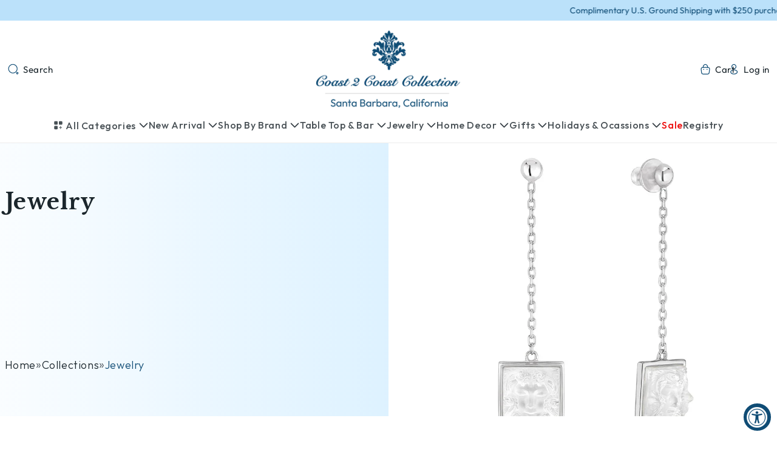

--- FILE ---
content_type: text/html; charset=utf-8
request_url: https://coast2coastcollection.com/collections/jewelry/arethuse-silver-earrings
body_size: 48623
content:
<!doctype html>
<html class="js" lang="en">
  <head>
    <meta charset="utf-8">
    <meta http-equiv="X-UA-Compatible" content="IE=edge">
    <meta name="viewport" content="width=device-width,initial-scale=1">
    <meta name="theme-color" content="">
    <link rel="canonical" href="https://coast2coastcollection.com/collections/jewelry/arethuse-silver-earrings"><link rel="icon" type="image/png" href="//coast2coastcollection.com/cdn/shop/files/coast2coast-icon.png?crop=center&height=32&v=1763969322&width=32"><link rel="preconnect" href="https://fonts.shopifycdn.com" crossorigin><title>
      Jewelry
 &ndash; tagged "Arethuse Silver Earrings" &ndash; Coast 2 Coast Collection</title>

    

    

<meta property="og:site_name" content="Coast 2 Coast Collection">
<meta property="og:url" content="https://coast2coastcollection.com/collections/jewelry/arethuse-silver-earrings">
<meta property="og:title" content="Jewelry">
<meta property="og:type" content="website">
<meta property="og:description" content="Coast 2 Coast Collection is a luxury gift and tableware boutique located in the heart of downtown Santa Barbara, California.  We are the exclusive retailers representing luxury brands such as, Baccarat, Bernardaud, Christofle, Juliska, Lalique Vietri and Waterford.  Coast 2 Coast has a wide array of tableware &amp; gifts."><meta property="og:image" content="http://coast2coastcollection.com/cdn/shop/files/coast2coast-logo_imresizer.jpg?v=1764050231">
  <meta property="og:image:secure_url" content="https://coast2coastcollection.com/cdn/shop/files/coast2coast-logo_imresizer.jpg?v=1764050231">
  <meta property="og:image:width" content="1200">
  <meta property="og:image:height" content="628"><meta name="twitter:card" content="summary_large_image">
<meta name="twitter:title" content="Jewelry">
<meta name="twitter:description" content="Coast 2 Coast Collection is a luxury gift and tableware boutique located in the heart of downtown Santa Barbara, California.  We are the exclusive retailers representing luxury brands such as, Baccarat, Bernardaud, Christofle, Juliska, Lalique Vietri and Waterford.  Coast 2 Coast has a wide array of tableware &amp; gifts.">


    <script src="//coast2coastcollection.com/cdn/shop/t/11/assets/constants.js?v=132983761750457495441763961307" defer="defer"></script>
    <script src="//coast2coastcollection.com/cdn/shop/t/11/assets/pubsub.js?v=25310214064522200911763961309" defer="defer"></script>
    <script src="//coast2coastcollection.com/cdn/shop/t/11/assets/global.js?v=184345515105158409801763961308" defer="defer"></script>
    <script src="//coast2coastcollection.com/cdn/shop/t/11/assets/details-disclosure.js?v=13653116266235556501763961307" defer="defer"></script>
    <script src="//coast2coastcollection.com/cdn/shop/t/11/assets/details-modal.js?v=25581673532751508451763961307" defer="defer"></script>
    <script src="//coast2coastcollection.com/cdn/shop/t/11/assets/search-form.js?v=133129549252120666541763961309" defer="defer"></script>

    <script src="https://cdnjs.cloudflare.com/ajax/libs/jquery/3.7.1/jquery.min.js"></script>
    <script src="https://cdn.jsdelivr.net/npm/bootstrap@5.3.7/dist/js/bootstrap.bundle.min.js"></script>
    <!-- Latest compiled and minified JavaScript -->
    

    <script src="https://cdn.jsdelivr.net/npm/swiper@10/swiper-bundle.min.js" defer></script>   

    <script src="//coast2coastcollection.com/cdn/shop/t/11/assets/main.js?v=183098446185255876251763961309" defer="defer"></script><script>window.performance && window.performance.mark && window.performance.mark('shopify.content_for_header.start');</script><meta id="shopify-digital-wallet" name="shopify-digital-wallet" content="/3393028214/digital_wallets/dialog">
<meta name="shopify-checkout-api-token" content="07c2918e0bc97efb6c2bcc2cf6dfcbe0">
<link rel="alternate" type="application/atom+xml" title="Feed" href="/collections/jewelry/arethuse-silver-earrings.atom" />
<link rel="alternate" type="application/json+oembed" href="https://coast2coastcollection.com/collections/jewelry/arethuse-silver-earrings.oembed">
<script async="async" src="/checkouts/internal/preloads.js?locale=en-US"></script>
<link rel="preconnect" href="https://shop.app" crossorigin="anonymous">
<script async="async" src="https://shop.app/checkouts/internal/preloads.js?locale=en-US&shop_id=3393028214" crossorigin="anonymous"></script>
<script id="apple-pay-shop-capabilities" type="application/json">{"shopId":3393028214,"countryCode":"US","currencyCode":"USD","merchantCapabilities":["supports3DS"],"merchantId":"gid:\/\/shopify\/Shop\/3393028214","merchantName":"Coast 2 Coast Collection","requiredBillingContactFields":["postalAddress","email","phone"],"requiredShippingContactFields":["postalAddress","email","phone"],"shippingType":"shipping","supportedNetworks":["visa","masterCard","amex","discover","elo","jcb"],"total":{"type":"pending","label":"Coast 2 Coast Collection","amount":"1.00"},"shopifyPaymentsEnabled":true,"supportsSubscriptions":true}</script>
<script id="shopify-features" type="application/json">{"accessToken":"07c2918e0bc97efb6c2bcc2cf6dfcbe0","betas":["rich-media-storefront-analytics"],"domain":"coast2coastcollection.com","predictiveSearch":true,"shopId":3393028214,"locale":"en"}</script>
<script>var Shopify = Shopify || {};
Shopify.shop = "coast-2-coast-collection.myshopify.com";
Shopify.locale = "en";
Shopify.currency = {"active":"USD","rate":"1.0"};
Shopify.country = "US";
Shopify.theme = {"name":"Cmarix V1.0","id":155249475801,"schema_name":"Dawn","schema_version":"15.3.0","theme_store_id":null,"role":"main"};
Shopify.theme.handle = "null";
Shopify.theme.style = {"id":null,"handle":null};
Shopify.cdnHost = "coast2coastcollection.com/cdn";
Shopify.routes = Shopify.routes || {};
Shopify.routes.root = "/";</script>
<script type="module">!function(o){(o.Shopify=o.Shopify||{}).modules=!0}(window);</script>
<script>!function(o){function n(){var o=[];function n(){o.push(Array.prototype.slice.apply(arguments))}return n.q=o,n}var t=o.Shopify=o.Shopify||{};t.loadFeatures=n(),t.autoloadFeatures=n()}(window);</script>
<script>
  window.ShopifyPay = window.ShopifyPay || {};
  window.ShopifyPay.apiHost = "shop.app\/pay";
  window.ShopifyPay.redirectState = null;
</script>
<script id="shop-js-analytics" type="application/json">{"pageType":"collection"}</script>
<script defer="defer" async type="module" src="//coast2coastcollection.com/cdn/shopifycloud/shop-js/modules/v2/client.init-shop-cart-sync_BdyHc3Nr.en.esm.js"></script>
<script defer="defer" async type="module" src="//coast2coastcollection.com/cdn/shopifycloud/shop-js/modules/v2/chunk.common_Daul8nwZ.esm.js"></script>
<script type="module">
  await import("//coast2coastcollection.com/cdn/shopifycloud/shop-js/modules/v2/client.init-shop-cart-sync_BdyHc3Nr.en.esm.js");
await import("//coast2coastcollection.com/cdn/shopifycloud/shop-js/modules/v2/chunk.common_Daul8nwZ.esm.js");

  window.Shopify.SignInWithShop?.initShopCartSync?.({"fedCMEnabled":true,"windoidEnabled":true});

</script>
<script>
  window.Shopify = window.Shopify || {};
  if (!window.Shopify.featureAssets) window.Shopify.featureAssets = {};
  window.Shopify.featureAssets['shop-js'] = {"shop-cart-sync":["modules/v2/client.shop-cart-sync_QYOiDySF.en.esm.js","modules/v2/chunk.common_Daul8nwZ.esm.js"],"init-fed-cm":["modules/v2/client.init-fed-cm_DchLp9rc.en.esm.js","modules/v2/chunk.common_Daul8nwZ.esm.js"],"shop-button":["modules/v2/client.shop-button_OV7bAJc5.en.esm.js","modules/v2/chunk.common_Daul8nwZ.esm.js"],"init-windoid":["modules/v2/client.init-windoid_DwxFKQ8e.en.esm.js","modules/v2/chunk.common_Daul8nwZ.esm.js"],"shop-cash-offers":["modules/v2/client.shop-cash-offers_DWtL6Bq3.en.esm.js","modules/v2/chunk.common_Daul8nwZ.esm.js","modules/v2/chunk.modal_CQq8HTM6.esm.js"],"shop-toast-manager":["modules/v2/client.shop-toast-manager_CX9r1SjA.en.esm.js","modules/v2/chunk.common_Daul8nwZ.esm.js"],"init-shop-email-lookup-coordinator":["modules/v2/client.init-shop-email-lookup-coordinator_UhKnw74l.en.esm.js","modules/v2/chunk.common_Daul8nwZ.esm.js"],"pay-button":["modules/v2/client.pay-button_DzxNnLDY.en.esm.js","modules/v2/chunk.common_Daul8nwZ.esm.js"],"avatar":["modules/v2/client.avatar_BTnouDA3.en.esm.js"],"init-shop-cart-sync":["modules/v2/client.init-shop-cart-sync_BdyHc3Nr.en.esm.js","modules/v2/chunk.common_Daul8nwZ.esm.js"],"shop-login-button":["modules/v2/client.shop-login-button_D8B466_1.en.esm.js","modules/v2/chunk.common_Daul8nwZ.esm.js","modules/v2/chunk.modal_CQq8HTM6.esm.js"],"init-customer-accounts-sign-up":["modules/v2/client.init-customer-accounts-sign-up_C8fpPm4i.en.esm.js","modules/v2/client.shop-login-button_D8B466_1.en.esm.js","modules/v2/chunk.common_Daul8nwZ.esm.js","modules/v2/chunk.modal_CQq8HTM6.esm.js"],"init-shop-for-new-customer-accounts":["modules/v2/client.init-shop-for-new-customer-accounts_CVTO0Ztu.en.esm.js","modules/v2/client.shop-login-button_D8B466_1.en.esm.js","modules/v2/chunk.common_Daul8nwZ.esm.js","modules/v2/chunk.modal_CQq8HTM6.esm.js"],"init-customer-accounts":["modules/v2/client.init-customer-accounts_dRgKMfrE.en.esm.js","modules/v2/client.shop-login-button_D8B466_1.en.esm.js","modules/v2/chunk.common_Daul8nwZ.esm.js","modules/v2/chunk.modal_CQq8HTM6.esm.js"],"shop-follow-button":["modules/v2/client.shop-follow-button_CkZpjEct.en.esm.js","modules/v2/chunk.common_Daul8nwZ.esm.js","modules/v2/chunk.modal_CQq8HTM6.esm.js"],"lead-capture":["modules/v2/client.lead-capture_BntHBhfp.en.esm.js","modules/v2/chunk.common_Daul8nwZ.esm.js","modules/v2/chunk.modal_CQq8HTM6.esm.js"],"checkout-modal":["modules/v2/client.checkout-modal_CfxcYbTm.en.esm.js","modules/v2/chunk.common_Daul8nwZ.esm.js","modules/v2/chunk.modal_CQq8HTM6.esm.js"],"shop-login":["modules/v2/client.shop-login_Da4GZ2H6.en.esm.js","modules/v2/chunk.common_Daul8nwZ.esm.js","modules/v2/chunk.modal_CQq8HTM6.esm.js"],"payment-terms":["modules/v2/client.payment-terms_MV4M3zvL.en.esm.js","modules/v2/chunk.common_Daul8nwZ.esm.js","modules/v2/chunk.modal_CQq8HTM6.esm.js"]};
</script>
<script>(function() {
  var isLoaded = false;
  function asyncLoad() {
    if (isLoaded) return;
    isLoaded = true;
    var urls = ["https:\/\/f624058c3f5c8edb775a-dea6612566ec344afdf376d2faa6c82f.ssl.cf5.rackcdn.com\/skt_brandedgc_start.js?shop=coast-2-coast-collection.myshopify.com","https:\/\/accessibly.app\/public\/widget\/run.js?shop=coast-2-coast-collection.myshopify.com"];
    for (var i = 0; i < urls.length; i++) {
      var s = document.createElement('script');
      s.type = 'text/javascript';
      s.async = true;
      s.src = urls[i];
      var x = document.getElementsByTagName('script')[0];
      x.parentNode.insertBefore(s, x);
    }
  };
  if(window.attachEvent) {
    window.attachEvent('onload', asyncLoad);
  } else {
    window.addEventListener('load', asyncLoad, false);
  }
})();</script>
<script id="__st">var __st={"a":3393028214,"offset":-28800,"reqid":"9ec0e7c7-6849-4a75-a76a-07055f1d1148-1769023601","pageurl":"coast2coastcollection.com\/collections\/jewelry\/arethuse-silver-earrings","u":"e01672646b3e","p":"collection","rtyp":"collection","rid":223140446357};</script>
<script>window.ShopifyPaypalV4VisibilityTracking = true;</script>
<script id="captcha-bootstrap">!function(){'use strict';const t='contact',e='account',n='new_comment',o=[[t,t],['blogs',n],['comments',n],[t,'customer']],c=[[e,'customer_login'],[e,'guest_login'],[e,'recover_customer_password'],[e,'create_customer']],r=t=>t.map((([t,e])=>`form[action*='/${t}']:not([data-nocaptcha='true']) input[name='form_type'][value='${e}']`)).join(','),a=t=>()=>t?[...document.querySelectorAll(t)].map((t=>t.form)):[];function s(){const t=[...o],e=r(t);return a(e)}const i='password',u='form_key',d=['recaptcha-v3-token','g-recaptcha-response','h-captcha-response',i],f=()=>{try{return window.sessionStorage}catch{return}},m='__shopify_v',_=t=>t.elements[u];function p(t,e,n=!1){try{const o=window.sessionStorage,c=JSON.parse(o.getItem(e)),{data:r}=function(t){const{data:e,action:n}=t;return t[m]||n?{data:e,action:n}:{data:t,action:n}}(c);for(const[e,n]of Object.entries(r))t.elements[e]&&(t.elements[e].value=n);n&&o.removeItem(e)}catch(o){console.error('form repopulation failed',{error:o})}}const l='form_type',E='cptcha';function T(t){t.dataset[E]=!0}const w=window,h=w.document,L='Shopify',v='ce_forms',y='captcha';let A=!1;((t,e)=>{const n=(g='f06e6c50-85a8-45c8-87d0-21a2b65856fe',I='https://cdn.shopify.com/shopifycloud/storefront-forms-hcaptcha/ce_storefront_forms_captcha_hcaptcha.v1.5.2.iife.js',D={infoText:'Protected by hCaptcha',privacyText:'Privacy',termsText:'Terms'},(t,e,n)=>{const o=w[L][v],c=o.bindForm;if(c)return c(t,g,e,D).then(n);var r;o.q.push([[t,g,e,D],n]),r=I,A||(h.body.append(Object.assign(h.createElement('script'),{id:'captcha-provider',async:!0,src:r})),A=!0)});var g,I,D;w[L]=w[L]||{},w[L][v]=w[L][v]||{},w[L][v].q=[],w[L][y]=w[L][y]||{},w[L][y].protect=function(t,e){n(t,void 0,e),T(t)},Object.freeze(w[L][y]),function(t,e,n,w,h,L){const[v,y,A,g]=function(t,e,n){const i=e?o:[],u=t?c:[],d=[...i,...u],f=r(d),m=r(i),_=r(d.filter((([t,e])=>n.includes(e))));return[a(f),a(m),a(_),s()]}(w,h,L),I=t=>{const e=t.target;return e instanceof HTMLFormElement?e:e&&e.form},D=t=>v().includes(t);t.addEventListener('submit',(t=>{const e=I(t);if(!e)return;const n=D(e)&&!e.dataset.hcaptchaBound&&!e.dataset.recaptchaBound,o=_(e),c=g().includes(e)&&(!o||!o.value);(n||c)&&t.preventDefault(),c&&!n&&(function(t){try{if(!f())return;!function(t){const e=f();if(!e)return;const n=_(t);if(!n)return;const o=n.value;o&&e.removeItem(o)}(t);const e=Array.from(Array(32),(()=>Math.random().toString(36)[2])).join('');!function(t,e){_(t)||t.append(Object.assign(document.createElement('input'),{type:'hidden',name:u})),t.elements[u].value=e}(t,e),function(t,e){const n=f();if(!n)return;const o=[...t.querySelectorAll(`input[type='${i}']`)].map((({name:t})=>t)),c=[...d,...o],r={};for(const[a,s]of new FormData(t).entries())c.includes(a)||(r[a]=s);n.setItem(e,JSON.stringify({[m]:1,action:t.action,data:r}))}(t,e)}catch(e){console.error('failed to persist form',e)}}(e),e.submit())}));const S=(t,e)=>{t&&!t.dataset[E]&&(n(t,e.some((e=>e===t))),T(t))};for(const o of['focusin','change'])t.addEventListener(o,(t=>{const e=I(t);D(e)&&S(e,y())}));const B=e.get('form_key'),M=e.get(l),P=B&&M;t.addEventListener('DOMContentLoaded',(()=>{const t=y();if(P)for(const e of t)e.elements[l].value===M&&p(e,B);[...new Set([...A(),...v().filter((t=>'true'===t.dataset.shopifyCaptcha))])].forEach((e=>S(e,t)))}))}(h,new URLSearchParams(w.location.search),n,t,e,['guest_login'])})(!0,!0)}();</script>
<script integrity="sha256-4kQ18oKyAcykRKYeNunJcIwy7WH5gtpwJnB7kiuLZ1E=" data-source-attribution="shopify.loadfeatures" defer="defer" src="//coast2coastcollection.com/cdn/shopifycloud/storefront/assets/storefront/load_feature-a0a9edcb.js" crossorigin="anonymous"></script>
<script crossorigin="anonymous" defer="defer" src="//coast2coastcollection.com/cdn/shopifycloud/storefront/assets/shopify_pay/storefront-65b4c6d7.js?v=20250812"></script>
<script data-source-attribution="shopify.dynamic_checkout.dynamic.init">var Shopify=Shopify||{};Shopify.PaymentButton=Shopify.PaymentButton||{isStorefrontPortableWallets:!0,init:function(){window.Shopify.PaymentButton.init=function(){};var t=document.createElement("script");t.src="https://coast2coastcollection.com/cdn/shopifycloud/portable-wallets/latest/portable-wallets.en.js",t.type="module",document.head.appendChild(t)}};
</script>
<script data-source-attribution="shopify.dynamic_checkout.buyer_consent">
  function portableWalletsHideBuyerConsent(e){var t=document.getElementById("shopify-buyer-consent"),n=document.getElementById("shopify-subscription-policy-button");t&&n&&(t.classList.add("hidden"),t.setAttribute("aria-hidden","true"),n.removeEventListener("click",e))}function portableWalletsShowBuyerConsent(e){var t=document.getElementById("shopify-buyer-consent"),n=document.getElementById("shopify-subscription-policy-button");t&&n&&(t.classList.remove("hidden"),t.removeAttribute("aria-hidden"),n.addEventListener("click",e))}window.Shopify?.PaymentButton&&(window.Shopify.PaymentButton.hideBuyerConsent=portableWalletsHideBuyerConsent,window.Shopify.PaymentButton.showBuyerConsent=portableWalletsShowBuyerConsent);
</script>
<script data-source-attribution="shopify.dynamic_checkout.cart.bootstrap">document.addEventListener("DOMContentLoaded",(function(){function t(){return document.querySelector("shopify-accelerated-checkout-cart, shopify-accelerated-checkout")}if(t())Shopify.PaymentButton.init();else{new MutationObserver((function(e,n){t()&&(Shopify.PaymentButton.init(),n.disconnect())})).observe(document.body,{childList:!0,subtree:!0})}}));
</script>
<link id="shopify-accelerated-checkout-styles" rel="stylesheet" media="screen" href="https://coast2coastcollection.com/cdn/shopifycloud/portable-wallets/latest/accelerated-checkout-backwards-compat.css" crossorigin="anonymous">
<style id="shopify-accelerated-checkout-cart">
        #shopify-buyer-consent {
  margin-top: 1em;
  display: inline-block;
  width: 100%;
}

#shopify-buyer-consent.hidden {
  display: none;
}

#shopify-subscription-policy-button {
  background: none;
  border: none;
  padding: 0;
  text-decoration: underline;
  font-size: inherit;
  cursor: pointer;
}

#shopify-subscription-policy-button::before {
  box-shadow: none;
}

      </style>
<script id="sections-script" data-sections="header" defer="defer" src="//coast2coastcollection.com/cdn/shop/t/11/compiled_assets/scripts.js?v=2864"></script>
<script>window.performance && window.performance.mark && window.performance.mark('shopify.content_for_header.end');</script>


    <style data-shopify>
      @font-face {
  font-family: Outfit;
  font-weight: 400;
  font-style: normal;
  font-display: swap;
  src: url("//coast2coastcollection.com/cdn/fonts/outfit/outfit_n4.387c2e2715c484a1f1075eb90d64808f1b37ac58.woff2") format("woff2"),
       url("//coast2coastcollection.com/cdn/fonts/outfit/outfit_n4.aca8c81f18f62c9baa15c2dc5d1f6dd5442cdc50.woff") format("woff");
}

      @font-face {
  font-family: Outfit;
  font-weight: 700;
  font-style: normal;
  font-display: swap;
  src: url("//coast2coastcollection.com/cdn/fonts/outfit/outfit_n7.bfc2ca767cd7c6962e82c320123933a7812146d6.woff2") format("woff2"),
       url("//coast2coastcollection.com/cdn/fonts/outfit/outfit_n7.f0b22ea9a32b6f1f6f493dd3a7113aae3464d8b2.woff") format("woff");
}

      
      
      @font-face {
  font-family: "Libre Baskerville";
  font-weight: 400;
  font-style: normal;
  font-display: swap;
  src: url("//coast2coastcollection.com/cdn/fonts/libre_baskerville/librebaskerville_n4.2ec9ee517e3ce28d5f1e6c6e75efd8a97e59c189.woff2") format("woff2"),
       url("//coast2coastcollection.com/cdn/fonts/libre_baskerville/librebaskerville_n4.323789551b85098885c8eccedfb1bd8f25f56007.woff") format("woff");
}


      
        :root,
        .color-scheme-1 {
          --color-background: 255,255,255;
        
          --gradient-background: #ffffff;
        

        

        --color-foreground: 15,76,117;
        --color-background-contrast: 191,191,191;
        --color-shadow: 18,18,18;
        --color-button: 18,18,18;
        --color-button-text: 255,255,255;
        --color-secondary-button: 255,255,255;
        --color-secondary-button-text: 18,18,18;
        --color-link: 18,18,18;
        --color-badge-foreground: 15,76,117;
        --color-badge-background: 255,255,255;
        --color-badge-border: 15,76,117;
        --payment-terms-background-color: rgb(255 255 255);
      }
      
        
        .color-scheme-2 {
          --color-background: 255,255,255;
        
          --gradient-background: #ffffff;
        

        

        --color-foreground: 18,18,18;
        --color-background-contrast: 191,191,191;
        --color-shadow: 18,18,18;
        --color-button: 18,18,18;
        --color-button-text: 243,243,243;
        --color-secondary-button: 255,255,255;
        --color-secondary-button-text: 18,18,18;
        --color-link: 18,18,18;
        --color-badge-foreground: 18,18,18;
        --color-badge-background: 255,255,255;
        --color-badge-border: 18,18,18;
        --payment-terms-background-color: rgb(255 255 255);
      }
      
        
        .color-scheme-3 {
          --color-background: 36,40,51;
        
          --gradient-background: #242833;
        

        

        --color-foreground: 255,255,255;
        --color-background-contrast: 47,52,66;
        --color-shadow: 18,18,18;
        --color-button: 255,255,255;
        --color-button-text: 0,0,0;
        --color-secondary-button: 36,40,51;
        --color-secondary-button-text: 255,255,255;
        --color-link: 255,255,255;
        --color-badge-foreground: 255,255,255;
        --color-badge-background: 36,40,51;
        --color-badge-border: 255,255,255;
        --payment-terms-background-color: rgb(36 40 51);
      }
      
        
        .color-scheme-4 {
          --color-background: 18,18,18;
        
          --gradient-background: #121212;
        

        

        --color-foreground: 255,255,255;
        --color-background-contrast: 146,146,146;
        --color-shadow: 18,18,18;
        --color-button: 255,255,255;
        --color-button-text: 18,18,18;
        --color-secondary-button: 18,18,18;
        --color-secondary-button-text: 255,255,255;
        --color-link: 255,255,255;
        --color-badge-foreground: 255,255,255;
        --color-badge-background: 18,18,18;
        --color-badge-border: 255,255,255;
        --payment-terms-background-color: rgb(18 18 18);
      }
      
        
        .color-scheme-5 {
          --color-background: 51,79,180;
        
          --gradient-background: #334fb4;
        

        

        --color-foreground: 255,255,255;
        --color-background-contrast: 23,35,81;
        --color-shadow: 18,18,18;
        --color-button: 255,255,255;
        --color-button-text: 51,79,180;
        --color-secondary-button: 51,79,180;
        --color-secondary-button-text: 255,255,255;
        --color-link: 255,255,255;
        --color-badge-foreground: 255,255,255;
        --color-badge-background: 51,79,180;
        --color-badge-border: 255,255,255;
        --payment-terms-background-color: rgb(51 79 180);
      }
      
        
        .color-scheme-b419b9c0-3ec6-4c99-a25a-554e9db7dd9e {
          --color-background: 255,255,255;
        
          --gradient-background: #ffffff;
        

        

        --color-foreground: 15,76,117;
        --color-background-contrast: 191,191,191;
        --color-shadow: 18,18,18;
        --color-button: 18,18,18;
        --color-button-text: 255,255,255;
        --color-secondary-button: 255,255,255;
        --color-secondary-button-text: 18,18,18;
        --color-link: 18,18,18;
        --color-badge-foreground: 15,76,117;
        --color-badge-background: 255,255,255;
        --color-badge-border: 15,76,117;
        --payment-terms-background-color: rgb(255 255 255);
      }
      
        
        .color-scheme-30bfb460-2c00-4ccb-a29b-7d1a148bee5d {
          --color-background: 196,225,248;
        
          --gradient-background: #c4e1f8;
        

        

        --color-foreground: 15,76,117;
        --color-background-contrast: 82,167,234;
        --color-shadow: 18,18,18;
        --color-button: 196,225,248;
        --color-button-text: 15,76,117;
        --color-secondary-button: 196,225,248;
        --color-secondary-button-text: 18,18,18;
        --color-link: 18,18,18;
        --color-badge-foreground: 15,76,117;
        --color-badge-background: 196,225,248;
        --color-badge-border: 15,76,117;
        --payment-terms-background-color: rgb(196 225 248);
      }
      

      body, .color-scheme-1, .color-scheme-2, .color-scheme-3, .color-scheme-4, .color-scheme-5, .color-scheme-b419b9c0-3ec6-4c99-a25a-554e9db7dd9e, .color-scheme-30bfb460-2c00-4ccb-a29b-7d1a148bee5d {
        color: rgba(var(--color-foreground), 0.75);
        background-color: rgb(var(--color-background));
      }

      :root {
        --font-body-family: Outfit, sans-serif;
        --font-body-style: normal;
        --font-body-weight: 400;
        --font-body-weight-bold: 700;

        --font-heading-family: "Libre Baskerville", serif;
        --font-heading-style: normal;
        --font-heading-weight: 400;

        --font-body-scale: 1.0;
        --font-heading-scale: 1.0;

        --media-padding: px;
        --media-border-opacity: 0.05;
        --media-border-width: 1px;
        --media-radius: 0px;
        --media-shadow-opacity: 0.0;
        --media-shadow-horizontal-offset: 0px;
        --media-shadow-vertical-offset: 4px;
        --media-shadow-blur-radius: 5px;
        --media-shadow-visible: 0;

        --page-width: 140rem;
        --page-width-margin: 0rem;

        --product-card-image-padding: 0.0rem;
        --product-card-corner-radius: 0.0rem;
        --product-card-text-alignment: center;
        --product-card-border-width: 0.0rem;
        --product-card-border-opacity: 0.1;
        --product-card-shadow-opacity: 0.0;
        --product-card-shadow-visible: 0;
        --product-card-shadow-horizontal-offset: 0.0rem;
        --product-card-shadow-vertical-offset: 0.4rem;
        --product-card-shadow-blur-radius: 0.5rem;

        --collection-card-image-padding: 0.0rem;
        --collection-card-corner-radius: 0.0rem;
        --collection-card-text-alignment: center;
        --collection-card-border-width: 0.0rem;
        --collection-card-border-opacity: 0.1;
        --collection-card-shadow-opacity: 0.0;
        --collection-card-shadow-visible: 0;
        --collection-card-shadow-horizontal-offset: 0.0rem;
        --collection-card-shadow-vertical-offset: 0.4rem;
        --collection-card-shadow-blur-radius: 0.5rem;

        --blog-card-image-padding: 0.0rem;
        --blog-card-corner-radius: 0.0rem;
        --blog-card-text-alignment: left;
        --blog-card-border-width: 0.0rem;
        --blog-card-border-opacity: 0.1;
        --blog-card-shadow-opacity: 0.0;
        --blog-card-shadow-visible: 0;
        --blog-card-shadow-horizontal-offset: 0.0rem;
        --blog-card-shadow-vertical-offset: 0.4rem;
        --blog-card-shadow-blur-radius: 0.5rem;

        --badge-corner-radius: 4.0rem;

        --popup-border-width: 1px;
        --popup-border-opacity: 0.1;
        --popup-corner-radius: 0px;
        --popup-shadow-opacity: 0.05;
        --popup-shadow-horizontal-offset: 0px;
        --popup-shadow-vertical-offset: 4px;
        --popup-shadow-blur-radius: 5px;

        --drawer-border-width: 1px;
        --drawer-border-opacity: 0.1;
        --drawer-shadow-opacity: 0.0;
        --drawer-shadow-horizontal-offset: 0px;
        --drawer-shadow-vertical-offset: 4px;
        --drawer-shadow-blur-radius: 5px;

        --spacing-sections-desktop: 0px;
        --spacing-sections-mobile: 0px;

        --grid-desktop-vertical-spacing: 8px;
        --grid-desktop-horizontal-spacing: 8px;
        --grid-mobile-vertical-spacing: 4px;
        --grid-mobile-horizontal-spacing: 4px;

        --text-boxes-border-opacity: 0.1;
        --text-boxes-border-width: 0px;
        --text-boxes-radius: 0px;
        --text-boxes-shadow-opacity: 0.0;
        --text-boxes-shadow-visible: 0;
        --text-boxes-shadow-horizontal-offset: 0px;
        --text-boxes-shadow-vertical-offset: 4px;
        --text-boxes-shadow-blur-radius: 5px;

        --buttons-radius: 0px;
        --buttons-radius-outset: 0px;
        --buttons-border-width: 1px;
        --buttons-border-opacity: 1.0;
        --buttons-shadow-opacity: 0.0;
        --buttons-shadow-visible: 0;
        --buttons-shadow-horizontal-offset: 0px;
        --buttons-shadow-vertical-offset: 4px;
        --buttons-shadow-blur-radius: 5px;
        --buttons-border-offset: 0px;

        --inputs-radius: 0px;
        --inputs-border-width: 1px;
        --inputs-border-opacity: 0.55;
        --inputs-shadow-opacity: 0.0;
        --inputs-shadow-horizontal-offset: 0px;
        --inputs-margin-offset: 0px;
        --inputs-shadow-vertical-offset: 4px;
        --inputs-shadow-blur-radius: 5px;
        --inputs-radius-outset: 0px;

        --variant-pills-radius: 40px;
        --variant-pills-border-width: 1px;
        --variant-pills-border-opacity: 0.55;
        --variant-pills-shadow-opacity: 0.0;
        --variant-pills-shadow-horizontal-offset: 0px;
        --variant-pills-shadow-vertical-offset: 4px;
        --variant-pills-shadow-blur-radius: 5px;
      }

      *,
      *::before,
      *::after {
        box-sizing: inherit;
      }

      html {
        box-sizing: border-box;
        font-size: calc(var(--font-body-scale) * 62.5%);
        height: 100%;
      }

      body {
        display: grid;
        grid-template-rows: auto auto 1fr auto;
        grid-template-columns: 100%;
        min-height: 100%;
        margin: 0;
        font-size: 1.5rem;
        letter-spacing: 0.06rem;
        line-height: calc(1 + 0.8 / var(--font-body-scale));
        font-family: var(--font-body-family);
        font-style: var(--font-body-style);
        font-weight: var(--font-body-weight);
      }

      @media screen and (min-width: 750px) {
        body {
          font-size: 1.6rem;
        }
      }
    </style>

    <link href="//coast2coastcollection.com/cdn/shop/t/11/assets/base.css?v=122731221939521656691764073894" rel="stylesheet" type="text/css" media="all" />
    <link href="//coast2coastcollection.com/cdn/shop/t/11/assets/common.css?v=80085496270804230711763961307" rel="stylesheet" type="text/css" media="all" />
    <link href="//coast2coastcollection.com/cdn/shop/t/11/assets/style.scss.css?v=78508788303255278291767787380" rel="stylesheet" type="text/css" media="all" />

    <link href="https://cdn.jsdelivr.net/npm/bootstrap@5.3.7/dist/css/bootstrap.min.css" rel="stylesheet" integrity="sha384-LN+7fdVzj6u52u30Kp6M/trliBMCMKTyK833zpbD+pXdCLuTusPj697FH4R/5mcr" crossorigin="anonymous">
    <!-- Latest compiled and minified CSS -->
    <link rel="stylesheet" href="https://cdn.jsdelivr.net/npm/bootstrap-select@1.14.0-beta2/dist/css/bootstrap-select.min.css"> 
    <link rel="stylesheet" href="https://cdn.jsdelivr.net/npm/swiper@10/swiper-bundle.min.css">
    <link rel="stylesheet" href="//coast2coastcollection.com/cdn/shop/t/11/assets/component-cart-items.css?v=15684709490902133061763961307" media="print" onload="this.media='all'"><link href="//coast2coastcollection.com/cdn/shop/t/11/assets/component-cart-drawer.css?v=112801333748515159671763961307" rel="stylesheet" type="text/css" media="all" />
      <link href="//coast2coastcollection.com/cdn/shop/t/11/assets/component-cart.css?v=164708765130180853531763961307" rel="stylesheet" type="text/css" media="all" />
      <link href="//coast2coastcollection.com/cdn/shop/t/11/assets/component-totals.css?v=15906652033866631521763961307" rel="stylesheet" type="text/css" media="all" />
      <link href="//coast2coastcollection.com/cdn/shop/t/11/assets/component-price.css?v=70172745017360139101763961307" rel="stylesheet" type="text/css" media="all" />
      <link href="//coast2coastcollection.com/cdn/shop/t/11/assets/component-discounts.css?v=35460209383082702671763961307" rel="stylesheet" type="text/css" media="all" />
<link href="//coast2coastcollection.com/cdn/shop/t/11/assets/custom.scss.css?v=84367430005094502471763961307" rel="stylesheet" type="text/css" media="all" />

      <link rel="preload" as="font" href="//coast2coastcollection.com/cdn/fonts/outfit/outfit_n4.387c2e2715c484a1f1075eb90d64808f1b37ac58.woff2" type="font/woff2" crossorigin>
      

      <link rel="preload" as="font" href="//coast2coastcollection.com/cdn/fonts/libre_baskerville/librebaskerville_n4.2ec9ee517e3ce28d5f1e6c6e75efd8a97e59c189.woff2" type="font/woff2" crossorigin>
      
<link
        rel="stylesheet"
        href="//coast2coastcollection.com/cdn/shop/t/11/assets/component-predictive-search.css?v=118923337488134913561763961307"
        media="print"
        onload="this.media='all'"
      ><script>
      if (Shopify.designMode) {
        document.documentElement.classList.add('shopify-design-mode');
      }
    </script>
  <!-- BEGIN app block: shopify://apps/gift-reggie-gift-registry/blocks/app-embed-block/00fe746e-081c-46a2-a15d-bcbd6f41b0f0 --><script type="application/json" id="gift_reggie_data">
  {
    "storefrontAccessToken": null,
    "registryId": null,
    "registryAdmin": null,
    "customerId": null,
    

    "productId": null,
    "rootUrl": "\/",
    "accountLoginUrl": "\/account\/login",
    "accountLoginReturnParam": "checkout_url=",
    "currentLanguage": null,

    "button_layout": "column",
    "button_order": "registry_wishlist",
    "button_alignment": "justify",
    "behavior_on_no_id": "disable",
    "wishlist_button_visibility": "everyone",
    "registry_button_visibility": "everyone",
    "registry_button_behavior": "ajax",
    "online_store_version": "2",
    "button_location_override": "",
    "button_location_override_position": "inside",

    "wishlist_button_appearance": "button",
    "registry_button_appearance": "button",
    "wishlist_button_classname": "",
    "registry_button_classname": "",
    "wishlist_button_image_not_present": null,
    "wishlist_button_image_is_present": null,
    "registry_button_image": null,

    "checkout_button_selector": "",

    "i18n": {
      "wishlist": {
        "idleAdd": "Add to Wishlist",
        "idleRemove": "Remove from Wishlist",
        "pending": "...",
        "successAdd": "Added to Wishlist",
        "successRemove": "Removed from Wishlist",
        "noVariant": "Add to Wishlist",
        "error": "Error"
      },
      "registry": {
        "idleAdd": "Add to Registry",
        "idleRemove": "Remove from Registry",
        "pending": "...",
        "successAdd": "Added to Registry",
        "successRemove": "Removed from Registry",
        "noVariant": "Add to Registry",
        "error": "Error"
      }
    }
  }
</script>
<style>
  :root {
    --gift-reggie-wishlist-button-background-color: #ffffff;
    --gift-reggie-wishlist-button-text-color: #333333;
    --gift-reggie-registry-button-background-color: #ffffff;
    --gift-reggie-registry-button-text-color: #333333;
  }
</style><style>
    
  </style>
<!-- END app block --><!-- BEGIN app block: shopify://apps/powerful-form-builder/blocks/app-embed/e4bcb1eb-35b2-42e6-bc37-bfe0e1542c9d --><script type="text/javascript" hs-ignore data-cookieconsent="ignore">
  var Globo = Globo || {};
  var globoFormbuilderRecaptchaInit = function(){};
  var globoFormbuilderHcaptchaInit = function(){};
  window.Globo.FormBuilder = window.Globo.FormBuilder || {};
  window.Globo.FormBuilder.shop = {"configuration":{"money_format":"${{amount}}"},"pricing":{"features":{"bulkOrderForm":false,"cartForm":false,"fileUpload":2,"removeCopyright":false,"restrictedEmailDomains":false,"metrics":false}},"settings":{"copyright":"Powered by <a href=\"https://powerfulform.com\" target=\"_blank\">PowerfulForm</a> <a href=\"https://apps.shopify.com/form-builder-contact-form\" target=\"_blank\">Form Builder</a>","hideWaterMark":false,"reCaptcha":{"recaptchaType":"v2","siteKey":false,"languageCode":"en"},"hCaptcha":{"siteKey":false},"scrollTop":false,"customCssCode":"","customCssEnabled":false,"additionalColumns":[]},"encryption_form_id":1,"url":"https://app.powerfulform.com/","CDN_URL":"https://dxo9oalx9qc1s.cloudfront.net","app_id":"1783207"};

  if(window.Globo.FormBuilder.shop.settings.customCssEnabled && window.Globo.FormBuilder.shop.settings.customCssCode){
    const customStyle = document.createElement('style');
    customStyle.type = 'text/css';
    customStyle.innerHTML = window.Globo.FormBuilder.shop.settings.customCssCode;
    document.head.appendChild(customStyle);
  }

  window.Globo.FormBuilder.forms = [];
    
      
      
      
      window.Globo.FormBuilder.forms[120445] = {"120445":{"elements":[{"id":"group-1","type":"group","label":"Page 1","description":"","elements":[{"id":"row-2","type":"row","description":null,"elements":[{"id":"name-2","type":"name","label":{"en":"First Name"},"placeholder":"","description":"","limitCharacters":false,"characters":100,"hideLabel":false,"keepPositionLabel":false,"columnWidth":100,"displayDisjunctive":false,"required":true},{"id":"email-1","type":"email","label":"Email","placeholder":{"en":""},"description":null,"hideLabel":false,"required":true,"columnWidth":100,"conditionalField":false}],"inputIcon":null},{"id":"phone-2","type":"phone","label":"Phone","placeholder":"","description":"","validatePhone":false,"onlyShowFlag":false,"defaultCountryCode":"auto","limitCharacters":false,"characters":100,"hideLabel":false,"keepPositionLabel":false,"columnWidth":100,"displayType":"show","displayDisjunctive":false,"conditionalField":false,"required":true},{"id":"textarea","type":"textarea","label":{"en":"Comment"},"placeholder":{"en":""},"description":null,"hideLabel":false,"required":true,"columnWidth":100,"conditionalField":false}]}],"errorMessage":{"required":"{{ label | capitalize }} is required","minSelections":"Please choose at least {{ min_selections }} options","maxSelections":"Please choose at maximum of {{ max_selections }} options","exactlySelections":"Please choose exactly {{ exact_selections }} options","minProductSelections":"Please choose at least {{ min_selections }} products","maxProductSelections":"Please choose a maximum of {{ max_selections }} products","minProductQuantities":"Please choose a quantity of at least {{ min_quantities }} products","maxProductQuantities":"Please choose a quantity of no more than {{ max_quantities }} products","minEachProductQuantities":"Choose quantity of product {{product_name}} of at least {{min_quantities}}","maxEachProductQuantities":"Choose quantity of product {{product_name}} of at most {{max_quantities}}","invalid":"Invalid","invalidName":"Invalid name","invalidEmail":"Email address is invalid","restrictedEmailDomain":"This email domain is restricted","invalidURL":"Invalid url","invalidPhone":"Invalid phone","invalidNumber":"Invalid number","invalidPassword":"Invalid password","confirmPasswordNotMatch":"Confirmed password doesn't match","customerAlreadyExists":"Customer already exists","keyAlreadyExists":"Data already exists","fileSizeLimit":"File size limit","fileNotAllowed":"File not allowed","requiredCaptcha":"Required captcha","requiredProducts":"Please select product","limitQuantity":"The number of products left in stock has been exceeded","shopifyInvalidPhone":"phone - Enter a valid phone number to use this delivery method","shopifyPhoneHasAlready":"phone - Phone has already been taken","shopifyInvalidProvice":"addresses.province - is not valid","otherError":"Something went wrong, please try again","limitNumberOfSubmissions":"Form submission limit reached"},"appearance":{"layout":"default","width":600,"style":"material_filled","mainColor":"rgba(46,78,73,1)","floatingIcon":"\u003csvg aria-hidden=\"true\" focusable=\"false\" data-prefix=\"far\" data-icon=\"envelope\" class=\"svg-inline--fa fa-envelope fa-w-16\" role=\"img\" xmlns=\"http:\/\/www.w3.org\/2000\/svg\" viewBox=\"0 0 512 512\"\u003e\u003cpath fill=\"currentColor\" d=\"M464 64H48C21.49 64 0 85.49 0 112v288c0 26.51 21.49 48 48 48h416c26.51 0 48-21.49 48-48V112c0-26.51-21.49-48-48-48zm0 48v40.805c-22.422 18.259-58.168 46.651-134.587 106.49-16.841 13.247-50.201 45.072-73.413 44.701-23.208.375-56.579-31.459-73.413-44.701C106.18 199.465 70.425 171.067 48 152.805V112h416zM48 400V214.398c22.914 18.251 55.409 43.862 104.938 82.646 21.857 17.205 60.134 55.186 103.062 54.955 42.717.231 80.509-37.199 103.053-54.947 49.528-38.783 82.032-64.401 104.947-82.653V400H48z\"\u003e\u003c\/path\u003e\u003c\/svg\u003e","floatingText":null,"displayOnAllPage":false,"formType":"normalForm","background":"color","backgroundColor":"#fff","descriptionColor":"#6c757d","headingColor":"#000","labelColor":"#1c1c1c","optionColor":"#000","paragraphBackground":"#fff","paragraphColor":"#000","theme_design":false,"font":{"family":"Almarai","variant":"regular"},"colorScheme":{"solidButton":{"red":0,"green":0,"blue":0},"solidButtonLabel":{"red":240,"green":250,"blue":255},"text":{"red":20,"green":54,"blue":92},"outlineButton":{"red":123,"green":172,"blue":255},"background":{"red":240,"green":248,"blue":255}}},"afterSubmit":{"action":"clearForm","title":{"en":"Thanks for contacting us. We'll get back to you as soon as possible."},"message":"\u003cp\u003eWe appreciate you contacting us. One of our colleagues will get back in touch with you soon!\u003c\/p\u003e\u003cp\u003e\u003cbr\u003e\u003c\/p\u003e\u003cp\u003eHave a great day!\u003c\/p\u003e","redirectUrl":null},"footer":{"description":null,"previousText":"Previous","nextText":"Next","submitText":"Submit","submitFullWidth":true},"header":{"active":true,"title":{"en":""},"description":{"en":"\u003cp\u003e\u003cbr\u003e\u003c\/p\u003e"},"headerAlignment":"center"},"isStepByStepForm":true,"publish":{"requiredLogin":false,"requiredLoginMessage":"Please \u003ca href='\/account\/login' title='login'\u003elogin\u003c\/a\u003e to continue"},"reCaptcha":{"enable":false},"html":"\n\u003cdiv class=\"globo-form default-form globo-form-id-120445 \" data-locale=\"en\" \u003e\n\n\u003cstyle\u003e\n\n\n    \n        \n        @import url('https:\/\/fonts.googleapis.com\/css?family=Almarai:ital,wght@0,400');\n    \n\n    :root .globo-form-app[data-id=\"120445\"]{\n        \n        --gfb-color-solidButton: 0,0,0;\n        --gfb-color-solidButtonColor: rgb(var(--gfb-color-solidButton));\n        --gfb-color-solidButtonLabel: 240,250,255;\n        --gfb-color-solidButtonLabelColor: rgb(var(--gfb-color-solidButtonLabel));\n        --gfb-color-text: 20,54,92;\n        --gfb-color-textColor: rgb(var(--gfb-color-text));\n        --gfb-color-outlineButton: 123,172,255;\n        --gfb-color-outlineButtonColor: rgb(var(--gfb-color-outlineButton));\n        --gfb-color-background: 240,248,255;\n        --gfb-color-backgroundColor: rgb(var(--gfb-color-background));\n        \n        --gfb-main-color: rgba(46,78,73,1);\n        --gfb-primary-color: var(--gfb-color-solidButtonColor, var(--gfb-main-color));\n        --gfb-primary-text-color: var(--gfb-color-solidButtonLabelColor, #FFF);\n        --gfb-form-width: 600px;\n        --gfb-font-family: inherit;\n        --gfb-font-style: inherit;\n        --gfb--image: 40%;\n        --gfb-image-ratio-draft: var(--gfb--image);\n        --gfb-image-ratio: var(--gfb-image-ratio-draft);\n        \n        \n        --gfb-font-family: \"Almarai\";\n        --gfb-font-weight: normal;\n        --gfb-font-style: normal;\n        \n        --gfb-bg-temp-color: #FFF;\n        --gfb-bg-position: ;\n        \n            --gfb-bg-temp-color: #fff;\n        \n        --gfb-bg-color: var(--gfb-color-backgroundColor, var(--gfb-bg-temp-color));\n        \n    }\n    \n.globo-form-id-120445 .globo-form-app{\n    max-width: 600px;\n    width: -webkit-fill-available;\n    \n    background-color: var(--gfb-bg-color);\n    \n    \n}\n\n.globo-form-id-120445 .globo-form-app .globo-heading{\n    color: var(--gfb-color-textColor, #000)\n}\n\n\n.globo-form-id-120445 .globo-form-app .header {\n    text-align:center;\n}\n\n\n.globo-form-id-120445 .globo-form-app .globo-description,\n.globo-form-id-120445 .globo-form-app .header .globo-description{\n    --gfb-color-description: rgba(var(--gfb-color-text), 0.8);\n    color: var(--gfb-color-description, #6c757d);\n}\n.globo-form-id-120445 .globo-form-app .globo-label,\n.globo-form-id-120445 .globo-form-app .globo-form-control label.globo-label,\n.globo-form-id-120445 .globo-form-app .globo-form-control label.globo-label span.label-content{\n    color: var(--gfb-color-textColor, #1c1c1c);\n    text-align: left;\n}\n.globo-form-id-120445 .globo-form-app .globo-label.globo-position-label{\n    height: 20px !important;\n}\n.globo-form-id-120445 .globo-form-app .globo-form-control .help-text.globo-description,\n.globo-form-id-120445 .globo-form-app .globo-form-control span.globo-description{\n    --gfb-color-description: rgba(var(--gfb-color-text), 0.8);\n    color: var(--gfb-color-description, #6c757d);\n}\n.globo-form-id-120445 .globo-form-app .globo-form-control .checkbox-wrapper .globo-option,\n.globo-form-id-120445 .globo-form-app .globo-form-control .radio-wrapper .globo-option\n{\n    color: var(--gfb-color-textColor, #1c1c1c);\n}\n.globo-form-id-120445 .globo-form-app .footer,\n.globo-form-id-120445 .globo-form-app .gfb__footer{\n    text-align:;\n}\n.globo-form-id-120445 .globo-form-app .footer button,\n.globo-form-id-120445 .globo-form-app .gfb__footer button{\n    border:1px solid var(--gfb-primary-color);\n    \n        width:100%;\n    \n}\n.globo-form-id-120445 .globo-form-app .footer button.submit,\n.globo-form-id-120445 .globo-form-app .gfb__footer button.submit\n.globo-form-id-120445 .globo-form-app .footer button.checkout,\n.globo-form-id-120445 .globo-form-app .gfb__footer button.checkout,\n.globo-form-id-120445 .globo-form-app .footer button.action.loading .spinner,\n.globo-form-id-120445 .globo-form-app .gfb__footer button.action.loading .spinner{\n    background-color: var(--gfb-primary-color);\n    color : #ffffff;\n}\n.globo-form-id-120445 .globo-form-app .globo-form-control .star-rating\u003efieldset:not(:checked)\u003elabel:before {\n    content: url('data:image\/svg+xml; utf8, \u003csvg aria-hidden=\"true\" focusable=\"false\" data-prefix=\"far\" data-icon=\"star\" class=\"svg-inline--fa fa-star fa-w-18\" role=\"img\" xmlns=\"http:\/\/www.w3.org\/2000\/svg\" viewBox=\"0 0 576 512\"\u003e\u003cpath fill=\"rgba(46,78,73,1)\" d=\"M528.1 171.5L382 150.2 316.7 17.8c-11.7-23.6-45.6-23.9-57.4 0L194 150.2 47.9 171.5c-26.2 3.8-36.7 36.1-17.7 54.6l105.7 103-25 145.5c-4.5 26.3 23.2 46 46.4 33.7L288 439.6l130.7 68.7c23.2 12.2 50.9-7.4 46.4-33.7l-25-145.5 105.7-103c19-18.5 8.5-50.8-17.7-54.6zM388.6 312.3l23.7 138.4L288 385.4l-124.3 65.3 23.7-138.4-100.6-98 139-20.2 62.2-126 62.2 126 139 20.2-100.6 98z\"\u003e\u003c\/path\u003e\u003c\/svg\u003e');\n}\n.globo-form-id-120445 .globo-form-app .globo-form-control .star-rating\u003efieldset\u003einput:checked ~ label:before {\n    content: url('data:image\/svg+xml; utf8, \u003csvg aria-hidden=\"true\" focusable=\"false\" data-prefix=\"fas\" data-icon=\"star\" class=\"svg-inline--fa fa-star fa-w-18\" role=\"img\" xmlns=\"http:\/\/www.w3.org\/2000\/svg\" viewBox=\"0 0 576 512\"\u003e\u003cpath fill=\"rgba(46,78,73,1)\" d=\"M259.3 17.8L194 150.2 47.9 171.5c-26.2 3.8-36.7 36.1-17.7 54.6l105.7 103-25 145.5c-4.5 26.3 23.2 46 46.4 33.7L288 439.6l130.7 68.7c23.2 12.2 50.9-7.4 46.4-33.7l-25-145.5 105.7-103c19-18.5 8.5-50.8-17.7-54.6L382 150.2 316.7 17.8c-11.7-23.6-45.6-23.9-57.4 0z\"\u003e\u003c\/path\u003e\u003c\/svg\u003e');\n}\n.globo-form-id-120445 .globo-form-app .globo-form-control .star-rating\u003efieldset:not(:checked)\u003elabel:hover:before,\n.globo-form-id-120445 .globo-form-app .globo-form-control .star-rating\u003efieldset:not(:checked)\u003elabel:hover ~ label:before{\n    content : url('data:image\/svg+xml; utf8, \u003csvg aria-hidden=\"true\" focusable=\"false\" data-prefix=\"fas\" data-icon=\"star\" class=\"svg-inline--fa fa-star fa-w-18\" role=\"img\" xmlns=\"http:\/\/www.w3.org\/2000\/svg\" viewBox=\"0 0 576 512\"\u003e\u003cpath fill=\"rgba(46,78,73,1)\" d=\"M259.3 17.8L194 150.2 47.9 171.5c-26.2 3.8-36.7 36.1-17.7 54.6l105.7 103-25 145.5c-4.5 26.3 23.2 46 46.4 33.7L288 439.6l130.7 68.7c23.2 12.2 50.9-7.4 46.4-33.7l-25-145.5 105.7-103c19-18.5 8.5-50.8-17.7-54.6L382 150.2 316.7 17.8c-11.7-23.6-45.6-23.9-57.4 0z\"\u003e\u003c\/path\u003e\u003c\/svg\u003e')\n}\n.globo-form-id-120445 .globo-form-app .globo-form-control .checkbox-wrapper .checkbox-input:checked ~ .checkbox-label:before {\n    border-color: var(--gfb-primary-color);\n    box-shadow: 0 4px 6px rgba(50,50,93,0.11), 0 1px 3px rgba(0,0,0,0.08);\n    background-color: var(--gfb-primary-color);\n}\n.globo-form-id-120445 .globo-form-app .step.-completed .step__number,\n.globo-form-id-120445 .globo-form-app .line.-progress,\n.globo-form-id-120445 .globo-form-app .line.-start{\n    background-color: var(--gfb-primary-color);\n}\n.globo-form-id-120445 .globo-form-app .checkmark__check,\n.globo-form-id-120445 .globo-form-app .checkmark__circle{\n    stroke: var(--gfb-primary-color);\n}\n.globo-form-id-120445 .floating-button{\n    background-color: var(--gfb-primary-color);\n}\n.globo-form-id-120445 .globo-form-app .globo-form-control .checkbox-wrapper .checkbox-input ~ .checkbox-label:before,\n.globo-form-app .globo-form-control .radio-wrapper .radio-input ~ .radio-label:after{\n    border-color : var(--gfb-primary-color);\n}\n.globo-form-id-120445 .flatpickr-day.selected, \n.globo-form-id-120445 .flatpickr-day.startRange, \n.globo-form-id-120445 .flatpickr-day.endRange, \n.globo-form-id-120445 .flatpickr-day.selected.inRange, \n.globo-form-id-120445 .flatpickr-day.startRange.inRange, \n.globo-form-id-120445 .flatpickr-day.endRange.inRange, \n.globo-form-id-120445 .flatpickr-day.selected:focus, \n.globo-form-id-120445 .flatpickr-day.startRange:focus, \n.globo-form-id-120445 .flatpickr-day.endRange:focus, \n.globo-form-id-120445 .flatpickr-day.selected:hover, \n.globo-form-id-120445 .flatpickr-day.startRange:hover, \n.globo-form-id-120445 .flatpickr-day.endRange:hover, \n.globo-form-id-120445 .flatpickr-day.selected.prevMonthDay, \n.globo-form-id-120445 .flatpickr-day.startRange.prevMonthDay, \n.globo-form-id-120445 .flatpickr-day.endRange.prevMonthDay, \n.globo-form-id-120445 .flatpickr-day.selected.nextMonthDay, \n.globo-form-id-120445 .flatpickr-day.startRange.nextMonthDay, \n.globo-form-id-120445 .flatpickr-day.endRange.nextMonthDay {\n    background: var(--gfb-primary-color);\n    border-color: var(--gfb-primary-color);\n}\n.globo-form-id-120445 .globo-paragraph {\n    background: #fff;\n    color: var(--gfb-color-textColor, #000);\n    width: 100%!important;\n}\n\n[dir=\"rtl\"] .globo-form-app .header .title,\n[dir=\"rtl\"] .globo-form-app .header .description,\n[dir=\"rtl\"] .globo-form-id-120445 .globo-form-app .globo-heading,\n[dir=\"rtl\"] .globo-form-id-120445 .globo-form-app .globo-label,\n[dir=\"rtl\"] .globo-form-id-120445 .globo-form-app .globo-form-control label.globo-label,\n[dir=\"rtl\"] .globo-form-id-120445 .globo-form-app .globo-form-control label.globo-label span.label-content{\n    text-align: right;\n}\n\n[dir=\"rtl\"] .globo-form-app .line {\n    left: unset;\n    right: 50%;\n}\n\n[dir=\"rtl\"] .globo-form-id-120445 .globo-form-app .line.-start {\n    left: unset;    \n    right: 0%;\n}\n\n\u003c\/style\u003e\n\n\n\n\n\u003cdiv class=\"globo-form-app default-layout gfb-style-material_filled  gfb-font-size-medium\" data-id=120445\u003e\n    \n    \u003cdiv class=\"header dismiss hidden\" onclick=\"Globo.FormBuilder.closeModalForm(this)\"\u003e\n        \u003csvg width=20 height=20 viewBox=\"0 0 20 20\" class=\"\" focusable=\"false\" aria-hidden=\"true\"\u003e\u003cpath d=\"M11.414 10l4.293-4.293a.999.999 0 1 0-1.414-1.414L10 8.586 5.707 4.293a.999.999 0 1 0-1.414 1.414L8.586 10l-4.293 4.293a.999.999 0 1 0 1.414 1.414L10 11.414l4.293 4.293a.997.997 0 0 0 1.414 0 .999.999 0 0 0 0-1.414L11.414 10z\" fill-rule=\"evenodd\"\u003e\u003c\/path\u003e\u003c\/svg\u003e\n    \u003c\/div\u003e\n    \u003cform class=\"g-container\" novalidate action=\"https:\/\/app.powerfulform.com\/api\/front\/form\/120445\/send\" method=\"POST\" enctype=\"multipart\/form-data\" data-id=120445\u003e\n        \n            \n            \u003cdiv class=\"header\" data-path=\"header\"\u003e\n                \u003ch3 class=\"title globo-heading\"\u003e\u003c\/h3\u003e\n                \n                \u003cdiv class=\"description globo-description\"\u003e\u003cp\u003e\u003cbr\u003e\u003c\/p\u003e\u003c\/div\u003e\n                \n            \u003c\/div\u003e\n            \n        \n        \n            \u003cdiv class=\"globo-formbuilder-wizard\" data-id=120445\u003e\n                \u003cdiv class=\"wizard__content\"\u003e\n                    \u003cheader class=\"wizard__header\"\u003e\n                        \u003cdiv class=\"wizard__steps\"\u003e\n                        \u003cnav class=\"steps hidden\"\u003e\n                            \n                            \n                                \n                            \n                            \n                                \n                                    \n                                    \n                                    \n                                    \n                                    \u003cdiv class=\"step last \" data-element-id=\"group-1\"  data-step=\"0\" \u003e\n                                        \u003cdiv class=\"step__content\"\u003e\n                                            \u003cp class=\"step__number\"\u003e\u003c\/p\u003e\n                                            \u003csvg class=\"checkmark\" xmlns=\"http:\/\/www.w3.org\/2000\/svg\" width=52 height=52 viewBox=\"0 0 52 52\"\u003e\n                                                \u003ccircle class=\"checkmark__circle\" cx=\"26\" cy=\"26\" r=\"25\" fill=\"none\"\/\u003e\n                                                \u003cpath class=\"checkmark__check\" fill=\"none\" d=\"M14.1 27.2l7.1 7.2 16.7-16.8\"\/\u003e\n                                            \u003c\/svg\u003e\n                                            \u003cdiv class=\"lines\"\u003e\n                                                \n                                                    \u003cdiv class=\"line -start\"\u003e\u003c\/div\u003e\n                                                \n                                                \u003cdiv class=\"line -background\"\u003e\n                                                \u003c\/div\u003e\n                                                \u003cdiv class=\"line -progress\"\u003e\n                                                \u003c\/div\u003e\n                                            \u003c\/div\u003e  \n                                        \u003c\/div\u003e\n                                    \u003c\/div\u003e\n                                \n                            \n                        \u003c\/nav\u003e\n                        \u003c\/div\u003e\n                    \u003c\/header\u003e\n                    \u003cdiv class=\"panels\"\u003e\n                        \n                            \n                            \n                            \n                            \n                                \u003cdiv class=\"panel \" data-element-id=\"group-1\" data-id=120445  data-step=\"0\" style=\"padding-top:0\"\u003e\n                                    \n                                            \n                                                \n                                                    \n    \n        \n        \u003cdiv class=\"globo-form-row\" data-element-id=\"row-2\" \u003e\n            \n\n        \n        \n        \u003cdiv class=\"editor-actions\" data-element-type=\"row\"\u003e\n            \u003cdiv class=\"editor-add-action hidden\" data-position=\"top\"\u003e\n            \u003cdiv class=\"editor-add-button\"\u003e\n                \u003cdiv class=\"editor-add-button-indicator\"\u003e\u003c\/div\u003e\n                \n            \u003cdiv class=\"editor-add-icon\"\u003e\u003csvg xmlns=\"http:\/\/www.w3.org\/2000\/svg\" viewBox=\"0 0 20 20\"\u003e\u003cpath d=\"M10.75 5.75c0-.414-.336-.75-.75-.75s-.75.336-.75.75v3.5h-3.5c-.414 0-.75.336-.75.75s.336.75.75.75h3.5v3.5c0 .414.336.75.75.75s.75-.336.75-.75v-3.5h3.5c.414 0 .75-.336.75-.75s-.336-.75-.75-.75h-3.5v-3.5Z\"\/\u003e\u003c\/svg\u003e\u003c\/div\u003e\n        \n            \u003c\/div\u003e\n        \u003c\/div\u003e\n            \u003cdiv class=\"editor-add-action hidden\" data-position=\"right\"\u003e\n            \u003cdiv class=\"editor-add-button\"\u003e\n                \u003cdiv class=\"editor-add-button-indicator\"\u003e\u003c\/div\u003e\n                \n            \u003cdiv class=\"editor-add-icon\"\u003e\u003csvg xmlns=\"http:\/\/www.w3.org\/2000\/svg\" viewBox=\"0 0 20 20\"\u003e\u003cpath d=\"M10.75 5.75c0-.414-.336-.75-.75-.75s-.75.336-.75.75v3.5h-3.5c-.414 0-.75.336-.75.75s.336.75.75.75h3.5v3.5c0 .414.336.75.75.75s.75-.336.75-.75v-3.5h3.5c.414 0 .75-.336.75-.75s-.336-.75-.75-.75h-3.5v-3.5Z\"\/\u003e\u003c\/svg\u003e\u003c\/div\u003e\n        \n            \u003c\/div\u003e\n        \u003c\/div\u003e\n            \u003cdiv class=\"editor-add-action hidden\" data-position=\"bottom\"\u003e\n            \u003cdiv class=\"editor-add-button\"\u003e\n                \u003cdiv class=\"editor-add-button-indicator\"\u003e\u003c\/div\u003e\n                \n            \u003cdiv class=\"editor-add-icon\"\u003e\u003csvg xmlns=\"http:\/\/www.w3.org\/2000\/svg\" viewBox=\"0 0 20 20\"\u003e\u003cpath d=\"M10.75 5.75c0-.414-.336-.75-.75-.75s-.75.336-.75.75v3.5h-3.5c-.414 0-.75.336-.75.75s.336.75.75.75h3.5v3.5c0 .414.336.75.75.75s.75-.336.75-.75v-3.5h3.5c.414 0 .75-.336.75-.75s-.336-.75-.75-.75h-3.5v-3.5Z\"\/\u003e\u003c\/svg\u003e\u003c\/div\u003e\n        \n            \u003c\/div\u003e\n        \u003c\/div\u003e\n            \u003cdiv class=\"editor-add-action hidden\" data-position=\"left\"\u003e\n            \u003cdiv class=\"editor-add-button\"\u003e\n                \u003cdiv class=\"editor-add-button-indicator\"\u003e\u003c\/div\u003e\n                \n            \u003cdiv class=\"editor-add-icon\"\u003e\u003csvg xmlns=\"http:\/\/www.w3.org\/2000\/svg\" viewBox=\"0 0 20 20\"\u003e\u003cpath d=\"M10.75 5.75c0-.414-.336-.75-.75-.75s-.75.336-.75.75v3.5h-3.5c-.414 0-.75.336-.75.75s.336.75.75.75h3.5v3.5c0 .414.336.75.75.75s.75-.336.75-.75v-3.5h3.5c.414 0 .75-.336.75-.75s-.336-.75-.75-.75h-3.5v-3.5Z\"\/\u003e\u003c\/svg\u003e\u003c\/div\u003e\n        \n            \u003c\/div\u003e\n        \u003c\/div\u003e\n        \u003c\/div\u003e\n    \n\n            \n                \n                    \u003cdiv class=\"globo-form-row-item\" data-element-type=\"name\"\u003e\n                        \n\n\n\n\n\n\n\n\n\n\n\n\n\n\n\n\n    \n\n\n\n\n\n\n\n\n\n\n\u003cdiv class=\"globo-form-control layout-1-column \"  data-type='name' data-element-id='name-2'\u003e\n\n    \n\n        \n        \n        \u003cdiv class=\"editor-actions\" data-element-type=\"name\"\u003e\n            \u003cdiv class=\"editor-add-action hidden\" data-position=\"top\"\u003e\n            \u003cdiv class=\"editor-add-button\"\u003e\n                \u003cdiv class=\"editor-add-button-indicator\"\u003e\u003c\/div\u003e\n                \n            \u003cdiv class=\"editor-add-icon\"\u003e\u003csvg xmlns=\"http:\/\/www.w3.org\/2000\/svg\" viewBox=\"0 0 20 20\"\u003e\u003cpath d=\"M10.75 5.75c0-.414-.336-.75-.75-.75s-.75.336-.75.75v3.5h-3.5c-.414 0-.75.336-.75.75s.336.75.75.75h3.5v3.5c0 .414.336.75.75.75s.75-.336.75-.75v-3.5h3.5c.414 0 .75-.336.75-.75s-.336-.75-.75-.75h-3.5v-3.5Z\"\/\u003e\u003c\/svg\u003e\u003c\/div\u003e\n        \n            \u003c\/div\u003e\n        \u003c\/div\u003e\n            \u003cdiv class=\"editor-add-action hidden\" data-position=\"right\"\u003e\n            \u003cdiv class=\"editor-add-button\"\u003e\n                \u003cdiv class=\"editor-add-button-indicator\"\u003e\u003c\/div\u003e\n                \n            \u003cdiv class=\"editor-add-icon\"\u003e\u003csvg xmlns=\"http:\/\/www.w3.org\/2000\/svg\" viewBox=\"0 0 20 20\"\u003e\u003cpath d=\"M10.75 5.75c0-.414-.336-.75-.75-.75s-.75.336-.75.75v3.5h-3.5c-.414 0-.75.336-.75.75s.336.75.75.75h3.5v3.5c0 .414.336.75.75.75s.75-.336.75-.75v-3.5h3.5c.414 0 .75-.336.75-.75s-.336-.75-.75-.75h-3.5v-3.5Z\"\/\u003e\u003c\/svg\u003e\u003c\/div\u003e\n        \n            \u003c\/div\u003e\n        \u003c\/div\u003e\n            \u003cdiv class=\"editor-add-action hidden\" data-position=\"bottom\"\u003e\n            \u003cdiv class=\"editor-add-button\"\u003e\n                \u003cdiv class=\"editor-add-button-indicator\"\u003e\u003c\/div\u003e\n                \n            \u003cdiv class=\"editor-add-icon\"\u003e\u003csvg xmlns=\"http:\/\/www.w3.org\/2000\/svg\" viewBox=\"0 0 20 20\"\u003e\u003cpath d=\"M10.75 5.75c0-.414-.336-.75-.75-.75s-.75.336-.75.75v3.5h-3.5c-.414 0-.75.336-.75.75s.336.75.75.75h3.5v3.5c0 .414.336.75.75.75s.75-.336.75-.75v-3.5h3.5c.414 0 .75-.336.75-.75s-.336-.75-.75-.75h-3.5v-3.5Z\"\/\u003e\u003c\/svg\u003e\u003c\/div\u003e\n        \n            \u003c\/div\u003e\n        \u003c\/div\u003e\n            \u003cdiv class=\"editor-add-action hidden\" data-position=\"left\"\u003e\n            \u003cdiv class=\"editor-add-button\"\u003e\n                \u003cdiv class=\"editor-add-button-indicator\"\u003e\u003c\/div\u003e\n                \n            \u003cdiv class=\"editor-add-icon\"\u003e\u003csvg xmlns=\"http:\/\/www.w3.org\/2000\/svg\" viewBox=\"0 0 20 20\"\u003e\u003cpath d=\"M10.75 5.75c0-.414-.336-.75-.75-.75s-.75.336-.75.75v3.5h-3.5c-.414 0-.75.336-.75.75s.336.75.75.75h3.5v3.5c0 .414.336.75.75.75s.75-.336.75-.75v-3.5h3.5c.414 0 .75-.336.75-.75s-.336-.75-.75-.75h-3.5v-3.5Z\"\/\u003e\u003c\/svg\u003e\u003c\/div\u003e\n        \n            \u003c\/div\u003e\n        \u003c\/div\u003e\n        \u003c\/div\u003e\n    \n\n    \n        \n\u003clabel for=\"120445-name-2\" class=\"material_filled-label globo-label gfb__label-v2 \" data-label=\"First Name\"\u003e\n    \u003cspan class=\"label-content\" data-label=\"First Name\"\u003eFirst Name\u003c\/span\u003e\n    \n        \u003cspan class=\"text-danger text-smaller\"\u003e *\u003c\/span\u003e\n    \n\u003c\/label\u003e\n\n    \n\n    \u003cdiv class=\"globo-form-input\"\u003e\n        \n        \n        \u003cinput type=\"text\"  data-type=\"name\" class=\"material_filled-input\" id=\"120445-name-2\" name=\"name-2\" placeholder=\"\" presence  \u003e\n    \u003c\/div\u003e\n    \n    \u003csmall class=\"messages\" id=\"120445-name-2-error\"\u003e\u003c\/small\u003e\n\u003c\/div\u003e\n\n\n\n                    \u003c\/div\u003e\n                \n            \n                \n                    \u003cdiv class=\"globo-form-row-item\" data-element-type=\"email\"\u003e\n                        \n\n\n\n\n\n\n\n\n\n\n\n\n\n\n\n\n    \n\n\n\n\n\n\n\n\n\n\n\u003cdiv class=\"globo-form-control layout-1-column \"  data-type='email' data-element-id='email-1'\u003e\n    \n    \n\n        \n        \n        \u003cdiv class=\"editor-actions\" data-element-type=\"email\"\u003e\n            \u003cdiv class=\"editor-add-action hidden\" data-position=\"top\"\u003e\n            \u003cdiv class=\"editor-add-button\"\u003e\n                \u003cdiv class=\"editor-add-button-indicator\"\u003e\u003c\/div\u003e\n                \n            \u003cdiv class=\"editor-add-icon\"\u003e\u003csvg xmlns=\"http:\/\/www.w3.org\/2000\/svg\" viewBox=\"0 0 20 20\"\u003e\u003cpath d=\"M10.75 5.75c0-.414-.336-.75-.75-.75s-.75.336-.75.75v3.5h-3.5c-.414 0-.75.336-.75.75s.336.75.75.75h3.5v3.5c0 .414.336.75.75.75s.75-.336.75-.75v-3.5h3.5c.414 0 .75-.336.75-.75s-.336-.75-.75-.75h-3.5v-3.5Z\"\/\u003e\u003c\/svg\u003e\u003c\/div\u003e\n        \n            \u003c\/div\u003e\n        \u003c\/div\u003e\n            \u003cdiv class=\"editor-add-action hidden\" data-position=\"right\"\u003e\n            \u003cdiv class=\"editor-add-button\"\u003e\n                \u003cdiv class=\"editor-add-button-indicator\"\u003e\u003c\/div\u003e\n                \n            \u003cdiv class=\"editor-add-icon\"\u003e\u003csvg xmlns=\"http:\/\/www.w3.org\/2000\/svg\" viewBox=\"0 0 20 20\"\u003e\u003cpath d=\"M10.75 5.75c0-.414-.336-.75-.75-.75s-.75.336-.75.75v3.5h-3.5c-.414 0-.75.336-.75.75s.336.75.75.75h3.5v3.5c0 .414.336.75.75.75s.75-.336.75-.75v-3.5h3.5c.414 0 .75-.336.75-.75s-.336-.75-.75-.75h-3.5v-3.5Z\"\/\u003e\u003c\/svg\u003e\u003c\/div\u003e\n        \n            \u003c\/div\u003e\n        \u003c\/div\u003e\n            \u003cdiv class=\"editor-add-action hidden\" data-position=\"bottom\"\u003e\n            \u003cdiv class=\"editor-add-button\"\u003e\n                \u003cdiv class=\"editor-add-button-indicator\"\u003e\u003c\/div\u003e\n                \n            \u003cdiv class=\"editor-add-icon\"\u003e\u003csvg xmlns=\"http:\/\/www.w3.org\/2000\/svg\" viewBox=\"0 0 20 20\"\u003e\u003cpath d=\"M10.75 5.75c0-.414-.336-.75-.75-.75s-.75.336-.75.75v3.5h-3.5c-.414 0-.75.336-.75.75s.336.75.75.75h3.5v3.5c0 .414.336.75.75.75s.75-.336.75-.75v-3.5h3.5c.414 0 .75-.336.75-.75s-.336-.75-.75-.75h-3.5v-3.5Z\"\/\u003e\u003c\/svg\u003e\u003c\/div\u003e\n        \n            \u003c\/div\u003e\n        \u003c\/div\u003e\n            \u003cdiv class=\"editor-add-action hidden\" data-position=\"left\"\u003e\n            \u003cdiv class=\"editor-add-button\"\u003e\n                \u003cdiv class=\"editor-add-button-indicator\"\u003e\u003c\/div\u003e\n                \n            \u003cdiv class=\"editor-add-icon\"\u003e\u003csvg xmlns=\"http:\/\/www.w3.org\/2000\/svg\" viewBox=\"0 0 20 20\"\u003e\u003cpath d=\"M10.75 5.75c0-.414-.336-.75-.75-.75s-.75.336-.75.75v3.5h-3.5c-.414 0-.75.336-.75.75s.336.75.75.75h3.5v3.5c0 .414.336.75.75.75s.75-.336.75-.75v-3.5h3.5c.414 0 .75-.336.75-.75s-.336-.75-.75-.75h-3.5v-3.5Z\"\/\u003e\u003c\/svg\u003e\u003c\/div\u003e\n        \n            \u003c\/div\u003e\n        \u003c\/div\u003e\n        \u003c\/div\u003e\n    \n\n    \n        \n\u003clabel for=\"120445-email-1\" class=\"material_filled-label globo-label gfb__label-v2 \" data-label=\"Email\"\u003e\n    \u003cspan class=\"label-content\" data-label=\"Email\"\u003eEmail\u003c\/span\u003e\n    \n        \u003cspan class=\"text-danger text-smaller\"\u003e *\u003c\/span\u003e\n    \n\u003c\/label\u003e\n\n    \n\n    \u003cdiv class=\"globo-form-input\"\u003e\n        \n        \n        \u003cinput type=\"text\"  data-type=\"email\" class=\"material_filled-input\" id=\"120445-email-1\" name=\"email-1\" placeholder=\"\" presence  \u003e\n    \u003c\/div\u003e\n    \n        \u003csmall class=\"help-text globo-description\"\u003e\u003c\/small\u003e\n    \n    \u003csmall class=\"messages\" id=\"120445-email-1-error\"\u003e\u003c\/small\u003e\n\u003c\/div\u003e\n\n\n\n                    \u003c\/div\u003e\n                \n            \n        \u003c\/div\u003e\n    \n\n                                                \n                                            \n                                                \n                                                    \n\n\n\n\n\n\n\n\n\n\n\n\n\n\n\n\n    \n\n\n\n\n\n\n\n\n\n\n\u003cdiv class=\"globo-form-control layout-1-column \"  data-type='phone' data-element-id='phone-2' \u003e\n    \n    \n\n        \n        \n        \u003cdiv class=\"editor-actions\" data-element-type=\"phone\"\u003e\n            \u003cdiv class=\"editor-add-action hidden\" data-position=\"top\"\u003e\n            \u003cdiv class=\"editor-add-button\"\u003e\n                \u003cdiv class=\"editor-add-button-indicator\"\u003e\u003c\/div\u003e\n                \n            \u003cdiv class=\"editor-add-icon\"\u003e\u003csvg xmlns=\"http:\/\/www.w3.org\/2000\/svg\" viewBox=\"0 0 20 20\"\u003e\u003cpath d=\"M10.75 5.75c0-.414-.336-.75-.75-.75s-.75.336-.75.75v3.5h-3.5c-.414 0-.75.336-.75.75s.336.75.75.75h3.5v3.5c0 .414.336.75.75.75s.75-.336.75-.75v-3.5h3.5c.414 0 .75-.336.75-.75s-.336-.75-.75-.75h-3.5v-3.5Z\"\/\u003e\u003c\/svg\u003e\u003c\/div\u003e\n        \n            \u003c\/div\u003e\n        \u003c\/div\u003e\n            \u003cdiv class=\"editor-add-action hidden\" data-position=\"right\"\u003e\n            \u003cdiv class=\"editor-add-button\"\u003e\n                \u003cdiv class=\"editor-add-button-indicator\"\u003e\u003c\/div\u003e\n                \n            \u003cdiv class=\"editor-add-icon\"\u003e\u003csvg xmlns=\"http:\/\/www.w3.org\/2000\/svg\" viewBox=\"0 0 20 20\"\u003e\u003cpath d=\"M10.75 5.75c0-.414-.336-.75-.75-.75s-.75.336-.75.75v3.5h-3.5c-.414 0-.75.336-.75.75s.336.75.75.75h3.5v3.5c0 .414.336.75.75.75s.75-.336.75-.75v-3.5h3.5c.414 0 .75-.336.75-.75s-.336-.75-.75-.75h-3.5v-3.5Z\"\/\u003e\u003c\/svg\u003e\u003c\/div\u003e\n        \n            \u003c\/div\u003e\n        \u003c\/div\u003e\n            \u003cdiv class=\"editor-add-action hidden\" data-position=\"bottom\"\u003e\n            \u003cdiv class=\"editor-add-button\"\u003e\n                \u003cdiv class=\"editor-add-button-indicator\"\u003e\u003c\/div\u003e\n                \n            \u003cdiv class=\"editor-add-icon\"\u003e\u003csvg xmlns=\"http:\/\/www.w3.org\/2000\/svg\" viewBox=\"0 0 20 20\"\u003e\u003cpath d=\"M10.75 5.75c0-.414-.336-.75-.75-.75s-.75.336-.75.75v3.5h-3.5c-.414 0-.75.336-.75.75s.336.75.75.75h3.5v3.5c0 .414.336.75.75.75s.75-.336.75-.75v-3.5h3.5c.414 0 .75-.336.75-.75s-.336-.75-.75-.75h-3.5v-3.5Z\"\/\u003e\u003c\/svg\u003e\u003c\/div\u003e\n        \n            \u003c\/div\u003e\n        \u003c\/div\u003e\n            \u003cdiv class=\"editor-add-action hidden\" data-position=\"left\"\u003e\n            \u003cdiv class=\"editor-add-button\"\u003e\n                \u003cdiv class=\"editor-add-button-indicator\"\u003e\u003c\/div\u003e\n                \n            \u003cdiv class=\"editor-add-icon\"\u003e\u003csvg xmlns=\"http:\/\/www.w3.org\/2000\/svg\" viewBox=\"0 0 20 20\"\u003e\u003cpath d=\"M10.75 5.75c0-.414-.336-.75-.75-.75s-.75.336-.75.75v3.5h-3.5c-.414 0-.75.336-.75.75s.336.75.75.75h3.5v3.5c0 .414.336.75.75.75s.75-.336.75-.75v-3.5h3.5c.414 0 .75-.336.75-.75s-.336-.75-.75-.75h-3.5v-3.5Z\"\/\u003e\u003c\/svg\u003e\u003c\/div\u003e\n        \n            \u003c\/div\u003e\n        \u003c\/div\u003e\n        \u003c\/div\u003e\n    \n\n    \n        \n\u003clabel for=\"120445-phone-2\" class=\"material_filled-label globo-label gfb__label-v2 \" data-label=\"Phone\"\u003e\n    \u003cspan class=\"label-content\" data-label=\"Phone\"\u003ePhone\u003c\/span\u003e\n    \n        \u003cspan class=\"text-danger text-smaller\"\u003e *\u003c\/span\u003e\n    \n\u003c\/label\u003e\n\n    \n\n    \u003cdiv class=\"globo-form-input gfb__phone-placeholder\" input-placeholder=\"\"\u003e\n        \n        \n        \n        \n        \u003cinput type=\"text\"  data-type=\"phone\" class=\"material_filled-input\" id=\"120445-phone-2\" name=\"phone-2\" placeholder=\"\" presence    default-country-code=\"auto\"\u003e\n    \u003c\/div\u003e\n    \n    \u003csmall class=\"messages\" id=\"120445-phone-2-error\"\u003e\u003c\/small\u003e\n\u003c\/div\u003e\n\n\n\n                                                \n                                            \n                                                \n                                                    \n\n\n\n\n\n\n\n\n\n\n\n\n\n\n\n\n    \n\n\n\n\n\n\n\n\n\n\n\u003cdiv class=\"globo-form-control layout-1-column \"  data-type='textarea' data-element-id='textarea'\u003e\n    \n    \n\n        \n        \n        \u003cdiv class=\"editor-actions\" data-element-type=\"textarea\"\u003e\n            \u003cdiv class=\"editor-add-action hidden\" data-position=\"top\"\u003e\n            \u003cdiv class=\"editor-add-button\"\u003e\n                \u003cdiv class=\"editor-add-button-indicator\"\u003e\u003c\/div\u003e\n                \n            \u003cdiv class=\"editor-add-icon\"\u003e\u003csvg xmlns=\"http:\/\/www.w3.org\/2000\/svg\" viewBox=\"0 0 20 20\"\u003e\u003cpath d=\"M10.75 5.75c0-.414-.336-.75-.75-.75s-.75.336-.75.75v3.5h-3.5c-.414 0-.75.336-.75.75s.336.75.75.75h3.5v3.5c0 .414.336.75.75.75s.75-.336.75-.75v-3.5h3.5c.414 0 .75-.336.75-.75s-.336-.75-.75-.75h-3.5v-3.5Z\"\/\u003e\u003c\/svg\u003e\u003c\/div\u003e\n        \n            \u003c\/div\u003e\n        \u003c\/div\u003e\n            \u003cdiv class=\"editor-add-action hidden\" data-position=\"right\"\u003e\n            \u003cdiv class=\"editor-add-button\"\u003e\n                \u003cdiv class=\"editor-add-button-indicator\"\u003e\u003c\/div\u003e\n                \n            \u003cdiv class=\"editor-add-icon\"\u003e\u003csvg xmlns=\"http:\/\/www.w3.org\/2000\/svg\" viewBox=\"0 0 20 20\"\u003e\u003cpath d=\"M10.75 5.75c0-.414-.336-.75-.75-.75s-.75.336-.75.75v3.5h-3.5c-.414 0-.75.336-.75.75s.336.75.75.75h3.5v3.5c0 .414.336.75.75.75s.75-.336.75-.75v-3.5h3.5c.414 0 .75-.336.75-.75s-.336-.75-.75-.75h-3.5v-3.5Z\"\/\u003e\u003c\/svg\u003e\u003c\/div\u003e\n        \n            \u003c\/div\u003e\n        \u003c\/div\u003e\n            \u003cdiv class=\"editor-add-action hidden\" data-position=\"bottom\"\u003e\n            \u003cdiv class=\"editor-add-button\"\u003e\n                \u003cdiv class=\"editor-add-button-indicator\"\u003e\u003c\/div\u003e\n                \n            \u003cdiv class=\"editor-add-icon\"\u003e\u003csvg xmlns=\"http:\/\/www.w3.org\/2000\/svg\" viewBox=\"0 0 20 20\"\u003e\u003cpath d=\"M10.75 5.75c0-.414-.336-.75-.75-.75s-.75.336-.75.75v3.5h-3.5c-.414 0-.75.336-.75.75s.336.75.75.75h3.5v3.5c0 .414.336.75.75.75s.75-.336.75-.75v-3.5h3.5c.414 0 .75-.336.75-.75s-.336-.75-.75-.75h-3.5v-3.5Z\"\/\u003e\u003c\/svg\u003e\u003c\/div\u003e\n        \n            \u003c\/div\u003e\n        \u003c\/div\u003e\n            \u003cdiv class=\"editor-add-action hidden\" data-position=\"left\"\u003e\n            \u003cdiv class=\"editor-add-button\"\u003e\n                \u003cdiv class=\"editor-add-button-indicator\"\u003e\u003c\/div\u003e\n                \n            \u003cdiv class=\"editor-add-icon\"\u003e\u003csvg xmlns=\"http:\/\/www.w3.org\/2000\/svg\" viewBox=\"0 0 20 20\"\u003e\u003cpath d=\"M10.75 5.75c0-.414-.336-.75-.75-.75s-.75.336-.75.75v3.5h-3.5c-.414 0-.75.336-.75.75s.336.75.75.75h3.5v3.5c0 .414.336.75.75.75s.75-.336.75-.75v-3.5h3.5c.414 0 .75-.336.75-.75s-.336-.75-.75-.75h-3.5v-3.5Z\"\/\u003e\u003c\/svg\u003e\u003c\/div\u003e\n        \n            \u003c\/div\u003e\n        \u003c\/div\u003e\n        \u003c\/div\u003e\n    \n\n    \n        \n\u003clabel for=\"120445-textarea\" class=\"material_filled-label globo-label gfb__label-v2 \" data-label=\"Comment\"\u003e\n    \u003cspan class=\"label-content\" data-label=\"Comment\"\u003eComment\u003c\/span\u003e\n    \n        \u003cspan class=\"text-danger text-smaller\"\u003e *\u003c\/span\u003e\n    \n\u003c\/label\u003e\n\n    \n\n    \u003cdiv class=\"globo-form-input\"\u003e\n        \n        \u003ctextarea id=\"120445-textarea\"  data-type=\"textarea\" class=\"material_filled-input\" rows=\"3\" name=\"textarea\" placeholder=\"\" presence  \u003e\u003c\/textarea\u003e\n    \u003c\/div\u003e\n    \n        \u003csmall class=\"help-text globo-description\"\u003e\u003c\/small\u003e\n    \n    \u003csmall class=\"messages\" id=\"120445-textarea-error\"\u003e\u003c\/small\u003e\n\u003c\/div\u003e\n\n\n\n                                                \n                                            \n                                        \n                                    \n                                    \n                                        \n                                        \n                                    \n                                \u003c\/div\u003e\n                            \n                        \n                    \u003c\/div\u003e\n                    \u003cdiv class=\"message error\" data-other-error=\"Something went wrong, please try again\"\u003e\n                        \u003cdiv class=\"content\"\u003e\u003c\/div\u003e\n                        \u003cdiv class=\"dismiss\" onclick=\"Globo.FormBuilder.dismiss(this)\"\u003e\n                            \u003csvg width=20 height=20 viewBox=\"0 0 20 20\" class=\"\" focusable=\"false\" aria-hidden=\"true\"\u003e\u003cpath d=\"M11.414 10l4.293-4.293a.999.999 0 1 0-1.414-1.414L10 8.586 5.707 4.293a.999.999 0 1 0-1.414 1.414L8.586 10l-4.293 4.293a.999.999 0 1 0 1.414 1.414L10 11.414l4.293 4.293a.997.997 0 0 0 1.414 0 .999.999 0 0 0 0-1.414L11.414 10z\" fill-rule=\"evenodd\"\u003e\u003c\/path\u003e\u003c\/svg\u003e\n                        \u003c\/div\u003e\n                    \u003c\/div\u003e\n                    \n                        \n                        \n                        \u003cdiv class=\"message success\"\u003e\n                            \n                                \u003cdiv class=\"gfb__content-title\"\u003eThanks for contacting us. We'll get back to you as soon as possible.\u003c\/div\u003e\n                            \n                            \u003cdiv class=\"gfb__discount-wrapper\" onclick=\"Globo.FormBuilder.handleCopyDiscountCode(this)\"\u003e\n                                \u003cdiv class=\"gfb__content-discount\"\u003e\n                                    \u003cspan class=\"gfb__discount-code\"\u003e\u003c\/span\u003e\n                                    \u003cdiv class=\"gfb__copy\"\u003e\n                                        \u003csvg xmlns=\"http:\/\/www.w3.org\/2000\/svg\" viewBox=\"0 0 448 512\"\u003e\u003cpath d=\"M384 336H192c-8.8 0-16-7.2-16-16V64c0-8.8 7.2-16 16-16l140.1 0L400 115.9V320c0 8.8-7.2 16-16 16zM192 384H384c35.3 0 64-28.7 64-64V115.9c0-12.7-5.1-24.9-14.1-33.9L366.1 14.1c-9-9-21.2-14.1-33.9-14.1H192c-35.3 0-64 28.7-64 64V320c0 35.3 28.7 64 64 64zM64 128c-35.3 0-64 28.7-64 64V448c0 35.3 28.7 64 64 64H256c35.3 0 64-28.7 64-64V416H272v32c0 8.8-7.2 16-16 16H64c-8.8 0-16-7.2-16-16V192c0-8.8 7.2-16 16-16H96V128H64z\"\/\u003e\u003c\/svg\u003e\n                                    \u003c\/div\u003e\n                                    \u003cdiv class=\"gfb__copied\"\u003e\n                                        \u003csvg xmlns=\"http:\/\/www.w3.org\/2000\/svg\" viewBox=\"0 0 448 512\"\u003e\u003cpath d=\"M438.6 105.4c12.5 12.5 12.5 32.8 0 45.3l-256 256c-12.5 12.5-32.8 12.5-45.3 0l-128-128c-12.5-12.5-12.5-32.8 0-45.3s32.8-12.5 45.3 0L160 338.7 393.4 105.4c12.5-12.5 32.8-12.5 45.3 0z\"\/\u003e\u003c\/svg\u003e\n                                    \u003c\/div\u003e        \n                                \u003c\/div\u003e\n                            \u003c\/div\u003e\n                            \u003cdiv class=\"content\"\u003e\u003cp\u003eWe appreciate you contacting us. One of our colleagues will get back in touch with you soon!\u003c\/p\u003e\u003cp\u003e\u003cbr\u003e\u003c\/p\u003e\u003cp\u003eHave a great day!\u003c\/p\u003e\u003c\/div\u003e\n                            \u003cdiv class=\"dismiss\" onclick=\"Globo.FormBuilder.dismiss(this)\"\u003e\n                                \u003csvg width=20 height=20 width=20 height=20 viewBox=\"0 0 20 20\" class=\"\" focusable=\"false\" aria-hidden=\"true\"\u003e\u003cpath d=\"M11.414 10l4.293-4.293a.999.999 0 1 0-1.414-1.414L10 8.586 5.707 4.293a.999.999 0 1 0-1.414 1.414L8.586 10l-4.293 4.293a.999.999 0 1 0 1.414 1.414L10 11.414l4.293 4.293a.997.997 0 0 0 1.414 0 .999.999 0 0 0 0-1.414L11.414 10z\" fill-rule=\"evenodd\"\u003e\u003c\/path\u003e\u003c\/svg\u003e\n                            \u003c\/div\u003e\n                        \u003c\/div\u003e\n                        \n                        \n                    \n                    \u003cdiv class=\"gfb__footer wizard__footer\" data-path=\"footer\" \u003e\n                        \n                            \n                            \u003cdiv class=\"description globo-description\"\u003e\u003c\/div\u003e\n                            \n                        \n                        \u003cbutton type=\"button\" class=\"action previous hidden material_filled-button\"\u003ePrevious\u003c\/button\u003e\n                        \u003cbutton type=\"button\" class=\"action next submit material_filled-button\" data-submitting-text=\"\" data-submit-text='\u003cspan class=\"spinner\"\u003e\u003c\/span\u003eSubmit' data-next-text=\"Next\" \u003e\u003cspan class=\"spinner\"\u003e\u003c\/span\u003eNext\u003c\/button\u003e\n                        \n                        \u003cp class=\"wizard__congrats-message\"\u003e\u003c\/p\u003e\n                    \u003c\/div\u003e\n                \u003c\/div\u003e\n            \u003c\/div\u003e\n        \n        \u003cinput type=\"hidden\" value=\"\" name=\"customer[id]\"\u003e\n        \u003cinput type=\"hidden\" value=\"\" name=\"customer[email]\"\u003e\n        \u003cinput type=\"hidden\" value=\"\" name=\"customer[name]\"\u003e\n        \u003cinput type=\"hidden\" value=\"\" name=\"page[title]\"\u003e\n        \u003cinput type=\"hidden\" value=\"\" name=\"page[href]\"\u003e\n        \u003cinput type=\"hidden\" value=\"\" name=\"_keyLabel\"\u003e\n    \u003c\/form\u003e\n    \n    \n    \u003cdiv class=\"message success\"\u003e\n        \n            \u003cdiv class=\"gfb__content-title\"\u003eThanks for contacting us. We'll get back to you as soon as possible.\u003c\/div\u003e\n        \n        \u003cdiv class=\"gfb__discount-wrapper\" onclick=\"Globo.FormBuilder.handleCopyDiscountCode(this)\"\u003e\n            \u003cdiv class=\"gfb__content-discount\"\u003e\n                \u003cspan class=\"gfb__discount-code\"\u003e\u003c\/span\u003e\n                \u003cdiv class=\"gfb__copy\"\u003e\n                    \u003csvg xmlns=\"http:\/\/www.w3.org\/2000\/svg\" viewBox=\"0 0 448 512\"\u003e\u003cpath d=\"M384 336H192c-8.8 0-16-7.2-16-16V64c0-8.8 7.2-16 16-16l140.1 0L400 115.9V320c0 8.8-7.2 16-16 16zM192 384H384c35.3 0 64-28.7 64-64V115.9c0-12.7-5.1-24.9-14.1-33.9L366.1 14.1c-9-9-21.2-14.1-33.9-14.1H192c-35.3 0-64 28.7-64 64V320c0 35.3 28.7 64 64 64zM64 128c-35.3 0-64 28.7-64 64V448c0 35.3 28.7 64 64 64H256c35.3 0 64-28.7 64-64V416H272v32c0 8.8-7.2 16-16 16H64c-8.8 0-16-7.2-16-16V192c0-8.8 7.2-16 16-16H96V128H64z\"\/\u003e\u003c\/svg\u003e\n                \u003c\/div\u003e\n                \u003cdiv class=\"gfb__copied\"\u003e\n                    \u003csvg xmlns=\"http:\/\/www.w3.org\/2000\/svg\" viewBox=\"0 0 448 512\"\u003e\u003cpath d=\"M438.6 105.4c12.5 12.5 12.5 32.8 0 45.3l-256 256c-12.5 12.5-32.8 12.5-45.3 0l-128-128c-12.5-12.5-12.5-32.8 0-45.3s32.8-12.5 45.3 0L160 338.7 393.4 105.4c12.5-12.5 32.8-12.5 45.3 0z\"\/\u003e\u003c\/svg\u003e\n                \u003c\/div\u003e        \n            \u003c\/div\u003e\n        \u003c\/div\u003e\n        \u003cdiv class=\"content\"\u003e\u003cp\u003eWe appreciate you contacting us. One of our colleagues will get back in touch with you soon!\u003c\/p\u003e\u003cp\u003e\u003cbr\u003e\u003c\/p\u003e\u003cp\u003eHave a great day!\u003c\/p\u003e\u003c\/div\u003e\n        \u003cdiv class=\"dismiss\" onclick=\"Globo.FormBuilder.dismiss(this)\"\u003e\n            \u003csvg width=20 height=20 viewBox=\"0 0 20 20\" class=\"\" focusable=\"false\" aria-hidden=\"true\"\u003e\u003cpath d=\"M11.414 10l4.293-4.293a.999.999 0 1 0-1.414-1.414L10 8.586 5.707 4.293a.999.999 0 1 0-1.414 1.414L8.586 10l-4.293 4.293a.999.999 0 1 0 1.414 1.414L10 11.414l4.293 4.293a.997.997 0 0 0 1.414 0 .999.999 0 0 0 0-1.414L11.414 10z\" fill-rule=\"evenodd\"\u003e\u003c\/path\u003e\u003c\/svg\u003e\n        \u003c\/div\u003e\n    \u003c\/div\u003e\n    \n    \n\u003c\/div\u003e\n\n\u003c\/div\u003e\n"}}[120445];
      
    
  
  window.Globo.FormBuilder.url = window.Globo.FormBuilder.shop.url;
  window.Globo.FormBuilder.CDN_URL = window.Globo.FormBuilder.shop.CDN_URL ?? window.Globo.FormBuilder.shop.url;
  window.Globo.FormBuilder.themeOs20 = true;
  window.Globo.FormBuilder.searchProductByJson = true;
  
  
  window.Globo.FormBuilder.__webpack_public_path_2__ = "https://cdn.shopify.com/extensions/019bde9b-ec85-74c8-a198-8278afe00c90/powerful-form-builder-274/assets/";Globo.FormBuilder.page = {
    href : window.location.href,
    type: "collection"
  };
  Globo.FormBuilder.page.title = document.title

  
  if(window.AVADA_SPEED_WHITELIST){
    const pfbs_w = new RegExp("powerful-form-builder", 'i')
    if(Array.isArray(window.AVADA_SPEED_WHITELIST)){
      window.AVADA_SPEED_WHITELIST.push(pfbs_w)
    }else{
      window.AVADA_SPEED_WHITELIST = [pfbs_w]
    }
  }

  Globo.FormBuilder.shop.configuration = Globo.FormBuilder.shop.configuration || {};
  Globo.FormBuilder.shop.configuration.money_format = "${{amount}}";
</script>
<script src="https://cdn.shopify.com/extensions/019bde9b-ec85-74c8-a198-8278afe00c90/powerful-form-builder-274/assets/globo.formbuilder.index.js" defer="defer" data-cookieconsent="ignore"></script>




<!-- END app block --><script src="https://cdn.shopify.com/extensions/019be0dc-223c-7c0f-a465-b88e694377b4/gift-reggie-gift-registry-125/assets/app-embed-block.js" type="text/javascript" defer="defer"></script>
<link href="https://cdn.shopify.com/extensions/019be0dc-223c-7c0f-a465-b88e694377b4/gift-reggie-gift-registry-125/assets/app-embed-block.css" rel="stylesheet" type="text/css" media="all">
<script src="https://cdn.shopify.com/extensions/019a0131-ca1b-7172-a6b1-2fadce39ca6e/accessibly-28/assets/acc-main.js" type="text/javascript" defer="defer"></script>
<link href="https://monorail-edge.shopifysvc.com" rel="dns-prefetch">
<script>(function(){if ("sendBeacon" in navigator && "performance" in window) {try {var session_token_from_headers = performance.getEntriesByType('navigation')[0].serverTiming.find(x => x.name == '_s').description;} catch {var session_token_from_headers = undefined;}var session_cookie_matches = document.cookie.match(/_shopify_s=([^;]*)/);var session_token_from_cookie = session_cookie_matches && session_cookie_matches.length === 2 ? session_cookie_matches[1] : "";var session_token = session_token_from_headers || session_token_from_cookie || "";function handle_abandonment_event(e) {var entries = performance.getEntries().filter(function(entry) {return /monorail-edge.shopifysvc.com/.test(entry.name);});if (!window.abandonment_tracked && entries.length === 0) {window.abandonment_tracked = true;var currentMs = Date.now();var navigation_start = performance.timing.navigationStart;var payload = {shop_id: 3393028214,url: window.location.href,navigation_start,duration: currentMs - navigation_start,session_token,page_type: "collection"};window.navigator.sendBeacon("https://monorail-edge.shopifysvc.com/v1/produce", JSON.stringify({schema_id: "online_store_buyer_site_abandonment/1.1",payload: payload,metadata: {event_created_at_ms: currentMs,event_sent_at_ms: currentMs}}));}}window.addEventListener('pagehide', handle_abandonment_event);}}());</script>
<script id="web-pixels-manager-setup">(function e(e,d,r,n,o){if(void 0===o&&(o={}),!Boolean(null===(a=null===(i=window.Shopify)||void 0===i?void 0:i.analytics)||void 0===a?void 0:a.replayQueue)){var i,a;window.Shopify=window.Shopify||{};var t=window.Shopify;t.analytics=t.analytics||{};var s=t.analytics;s.replayQueue=[],s.publish=function(e,d,r){return s.replayQueue.push([e,d,r]),!0};try{self.performance.mark("wpm:start")}catch(e){}var l=function(){var e={modern:/Edge?\/(1{2}[4-9]|1[2-9]\d|[2-9]\d{2}|\d{4,})\.\d+(\.\d+|)|Firefox\/(1{2}[4-9]|1[2-9]\d|[2-9]\d{2}|\d{4,})\.\d+(\.\d+|)|Chrom(ium|e)\/(9{2}|\d{3,})\.\d+(\.\d+|)|(Maci|X1{2}).+ Version\/(15\.\d+|(1[6-9]|[2-9]\d|\d{3,})\.\d+)([,.]\d+|)( \(\w+\)|)( Mobile\/\w+|) Safari\/|Chrome.+OPR\/(9{2}|\d{3,})\.\d+\.\d+|(CPU[ +]OS|iPhone[ +]OS|CPU[ +]iPhone|CPU IPhone OS|CPU iPad OS)[ +]+(15[._]\d+|(1[6-9]|[2-9]\d|\d{3,})[._]\d+)([._]\d+|)|Android:?[ /-](13[3-9]|1[4-9]\d|[2-9]\d{2}|\d{4,})(\.\d+|)(\.\d+|)|Android.+Firefox\/(13[5-9]|1[4-9]\d|[2-9]\d{2}|\d{4,})\.\d+(\.\d+|)|Android.+Chrom(ium|e)\/(13[3-9]|1[4-9]\d|[2-9]\d{2}|\d{4,})\.\d+(\.\d+|)|SamsungBrowser\/([2-9]\d|\d{3,})\.\d+/,legacy:/Edge?\/(1[6-9]|[2-9]\d|\d{3,})\.\d+(\.\d+|)|Firefox\/(5[4-9]|[6-9]\d|\d{3,})\.\d+(\.\d+|)|Chrom(ium|e)\/(5[1-9]|[6-9]\d|\d{3,})\.\d+(\.\d+|)([\d.]+$|.*Safari\/(?![\d.]+ Edge\/[\d.]+$))|(Maci|X1{2}).+ Version\/(10\.\d+|(1[1-9]|[2-9]\d|\d{3,})\.\d+)([,.]\d+|)( \(\w+\)|)( Mobile\/\w+|) Safari\/|Chrome.+OPR\/(3[89]|[4-9]\d|\d{3,})\.\d+\.\d+|(CPU[ +]OS|iPhone[ +]OS|CPU[ +]iPhone|CPU IPhone OS|CPU iPad OS)[ +]+(10[._]\d+|(1[1-9]|[2-9]\d|\d{3,})[._]\d+)([._]\d+|)|Android:?[ /-](13[3-9]|1[4-9]\d|[2-9]\d{2}|\d{4,})(\.\d+|)(\.\d+|)|Mobile Safari.+OPR\/([89]\d|\d{3,})\.\d+\.\d+|Android.+Firefox\/(13[5-9]|1[4-9]\d|[2-9]\d{2}|\d{4,})\.\d+(\.\d+|)|Android.+Chrom(ium|e)\/(13[3-9]|1[4-9]\d|[2-9]\d{2}|\d{4,})\.\d+(\.\d+|)|Android.+(UC? ?Browser|UCWEB|U3)[ /]?(15\.([5-9]|\d{2,})|(1[6-9]|[2-9]\d|\d{3,})\.\d+)\.\d+|SamsungBrowser\/(5\.\d+|([6-9]|\d{2,})\.\d+)|Android.+MQ{2}Browser\/(14(\.(9|\d{2,})|)|(1[5-9]|[2-9]\d|\d{3,})(\.\d+|))(\.\d+|)|K[Aa][Ii]OS\/(3\.\d+|([4-9]|\d{2,})\.\d+)(\.\d+|)/},d=e.modern,r=e.legacy,n=navigator.userAgent;return n.match(d)?"modern":n.match(r)?"legacy":"unknown"}(),u="modern"===l?"modern":"legacy",c=(null!=n?n:{modern:"",legacy:""})[u],f=function(e){return[e.baseUrl,"/wpm","/b",e.hashVersion,"modern"===e.buildTarget?"m":"l",".js"].join("")}({baseUrl:d,hashVersion:r,buildTarget:u}),m=function(e){var d=e.version,r=e.bundleTarget,n=e.surface,o=e.pageUrl,i=e.monorailEndpoint;return{emit:function(e){var a=e.status,t=e.errorMsg,s=(new Date).getTime(),l=JSON.stringify({metadata:{event_sent_at_ms:s},events:[{schema_id:"web_pixels_manager_load/3.1",payload:{version:d,bundle_target:r,page_url:o,status:a,surface:n,error_msg:t},metadata:{event_created_at_ms:s}}]});if(!i)return console&&console.warn&&console.warn("[Web Pixels Manager] No Monorail endpoint provided, skipping logging."),!1;try{return self.navigator.sendBeacon.bind(self.navigator)(i,l)}catch(e){}var u=new XMLHttpRequest;try{return u.open("POST",i,!0),u.setRequestHeader("Content-Type","text/plain"),u.send(l),!0}catch(e){return console&&console.warn&&console.warn("[Web Pixels Manager] Got an unhandled error while logging to Monorail."),!1}}}}({version:r,bundleTarget:l,surface:e.surface,pageUrl:self.location.href,monorailEndpoint:e.monorailEndpoint});try{o.browserTarget=l,function(e){var d=e.src,r=e.async,n=void 0===r||r,o=e.onload,i=e.onerror,a=e.sri,t=e.scriptDataAttributes,s=void 0===t?{}:t,l=document.createElement("script"),u=document.querySelector("head"),c=document.querySelector("body");if(l.async=n,l.src=d,a&&(l.integrity=a,l.crossOrigin="anonymous"),s)for(var f in s)if(Object.prototype.hasOwnProperty.call(s,f))try{l.dataset[f]=s[f]}catch(e){}if(o&&l.addEventListener("load",o),i&&l.addEventListener("error",i),u)u.appendChild(l);else{if(!c)throw new Error("Did not find a head or body element to append the script");c.appendChild(l)}}({src:f,async:!0,onload:function(){if(!function(){var e,d;return Boolean(null===(d=null===(e=window.Shopify)||void 0===e?void 0:e.analytics)||void 0===d?void 0:d.initialized)}()){var d=window.webPixelsManager.init(e)||void 0;if(d){var r=window.Shopify.analytics;r.replayQueue.forEach((function(e){var r=e[0],n=e[1],o=e[2];d.publishCustomEvent(r,n,o)})),r.replayQueue=[],r.publish=d.publishCustomEvent,r.visitor=d.visitor,r.initialized=!0}}},onerror:function(){return m.emit({status:"failed",errorMsg:"".concat(f," has failed to load")})},sri:function(e){var d=/^sha384-[A-Za-z0-9+/=]+$/;return"string"==typeof e&&d.test(e)}(c)?c:"",scriptDataAttributes:o}),m.emit({status:"loading"})}catch(e){m.emit({status:"failed",errorMsg:(null==e?void 0:e.message)||"Unknown error"})}}})({shopId: 3393028214,storefrontBaseUrl: "https://coast2coastcollection.com",extensionsBaseUrl: "https://extensions.shopifycdn.com/cdn/shopifycloud/web-pixels-manager",monorailEndpoint: "https://monorail-edge.shopifysvc.com/unstable/produce_batch",surface: "storefront-renderer",enabledBetaFlags: ["2dca8a86"],webPixelsConfigList: [{"id":"shopify-app-pixel","configuration":"{}","eventPayloadVersion":"v1","runtimeContext":"STRICT","scriptVersion":"0450","apiClientId":"shopify-pixel","type":"APP","privacyPurposes":["ANALYTICS","MARKETING"]},{"id":"shopify-custom-pixel","eventPayloadVersion":"v1","runtimeContext":"LAX","scriptVersion":"0450","apiClientId":"shopify-pixel","type":"CUSTOM","privacyPurposes":["ANALYTICS","MARKETING"]}],isMerchantRequest: false,initData: {"shop":{"name":"Coast 2 Coast Collection","paymentSettings":{"currencyCode":"USD"},"myshopifyDomain":"coast-2-coast-collection.myshopify.com","countryCode":"US","storefrontUrl":"https:\/\/coast2coastcollection.com"},"customer":null,"cart":null,"checkout":null,"productVariants":[],"purchasingCompany":null},},"https://coast2coastcollection.com/cdn","fcfee988w5aeb613cpc8e4bc33m6693e112",{"modern":"","legacy":""},{"shopId":"3393028214","storefrontBaseUrl":"https:\/\/coast2coastcollection.com","extensionBaseUrl":"https:\/\/extensions.shopifycdn.com\/cdn\/shopifycloud\/web-pixels-manager","surface":"storefront-renderer","enabledBetaFlags":"[\"2dca8a86\"]","isMerchantRequest":"false","hashVersion":"fcfee988w5aeb613cpc8e4bc33m6693e112","publish":"custom","events":"[[\"page_viewed\",{}],[\"collection_viewed\",{\"collection\":{\"id\":\"223140446357\",\"title\":\"Jewelry\",\"productVariants\":[{\"price\":{\"amount\":365.0,\"currencyCode\":\"USD\"},\"product\":{\"title\":\"Lalique Earrings - Arethuse Chain - Clear\/Silver\",\"vendor\":\"Lalique\",\"id\":\"5641695101077\",\"untranslatedTitle\":\"Lalique Earrings - Arethuse Chain - Clear\/Silver\",\"url\":\"\/products\/lalique-arethuse-earrings-clear-crystal-silver-with-chain\",\"type\":\"Earrings\"},\"id\":\"35911656734869\",\"image\":{\"src\":\"\/\/coast2coastcollection.com\/cdn\/shop\/products\/10704000-arethuse-earringsdrop.jpg?v=1598294745\"},\"sku\":\"\",\"title\":\"Default Title\",\"untranslatedTitle\":\"Default Title\"}]}}]]"});</script><script>
  window.ShopifyAnalytics = window.ShopifyAnalytics || {};
  window.ShopifyAnalytics.meta = window.ShopifyAnalytics.meta || {};
  window.ShopifyAnalytics.meta.currency = 'USD';
  var meta = {"products":[{"id":5641695101077,"gid":"gid:\/\/shopify\/Product\/5641695101077","vendor":"Lalique","type":"Earrings","handle":"lalique-arethuse-earrings-clear-crystal-silver-with-chain","variants":[{"id":35911656734869,"price":36500,"name":"Lalique Earrings - Arethuse Chain - Clear\/Silver","public_title":null,"sku":""}],"remote":false}],"page":{"pageType":"collection","resourceType":"collection","resourceId":223140446357,"requestId":"9ec0e7c7-6849-4a75-a76a-07055f1d1148-1769023601"}};
  for (var attr in meta) {
    window.ShopifyAnalytics.meta[attr] = meta[attr];
  }
</script>
<script class="analytics">
  (function () {
    var customDocumentWrite = function(content) {
      var jquery = null;

      if (window.jQuery) {
        jquery = window.jQuery;
      } else if (window.Checkout && window.Checkout.$) {
        jquery = window.Checkout.$;
      }

      if (jquery) {
        jquery('body').append(content);
      }
    };

    var hasLoggedConversion = function(token) {
      if (token) {
        return document.cookie.indexOf('loggedConversion=' + token) !== -1;
      }
      return false;
    }

    var setCookieIfConversion = function(token) {
      if (token) {
        var twoMonthsFromNow = new Date(Date.now());
        twoMonthsFromNow.setMonth(twoMonthsFromNow.getMonth() + 2);

        document.cookie = 'loggedConversion=' + token + '; expires=' + twoMonthsFromNow;
      }
    }

    var trekkie = window.ShopifyAnalytics.lib = window.trekkie = window.trekkie || [];
    if (trekkie.integrations) {
      return;
    }
    trekkie.methods = [
      'identify',
      'page',
      'ready',
      'track',
      'trackForm',
      'trackLink'
    ];
    trekkie.factory = function(method) {
      return function() {
        var args = Array.prototype.slice.call(arguments);
        args.unshift(method);
        trekkie.push(args);
        return trekkie;
      };
    };
    for (var i = 0; i < trekkie.methods.length; i++) {
      var key = trekkie.methods[i];
      trekkie[key] = trekkie.factory(key);
    }
    trekkie.load = function(config) {
      trekkie.config = config || {};
      trekkie.config.initialDocumentCookie = document.cookie;
      var first = document.getElementsByTagName('script')[0];
      var script = document.createElement('script');
      script.type = 'text/javascript';
      script.onerror = function(e) {
        var scriptFallback = document.createElement('script');
        scriptFallback.type = 'text/javascript';
        scriptFallback.onerror = function(error) {
                var Monorail = {
      produce: function produce(monorailDomain, schemaId, payload) {
        var currentMs = new Date().getTime();
        var event = {
          schema_id: schemaId,
          payload: payload,
          metadata: {
            event_created_at_ms: currentMs,
            event_sent_at_ms: currentMs
          }
        };
        return Monorail.sendRequest("https://" + monorailDomain + "/v1/produce", JSON.stringify(event));
      },
      sendRequest: function sendRequest(endpointUrl, payload) {
        // Try the sendBeacon API
        if (window && window.navigator && typeof window.navigator.sendBeacon === 'function' && typeof window.Blob === 'function' && !Monorail.isIos12()) {
          var blobData = new window.Blob([payload], {
            type: 'text/plain'
          });

          if (window.navigator.sendBeacon(endpointUrl, blobData)) {
            return true;
          } // sendBeacon was not successful

        } // XHR beacon

        var xhr = new XMLHttpRequest();

        try {
          xhr.open('POST', endpointUrl);
          xhr.setRequestHeader('Content-Type', 'text/plain');
          xhr.send(payload);
        } catch (e) {
          console.log(e);
        }

        return false;
      },
      isIos12: function isIos12() {
        return window.navigator.userAgent.lastIndexOf('iPhone; CPU iPhone OS 12_') !== -1 || window.navigator.userAgent.lastIndexOf('iPad; CPU OS 12_') !== -1;
      }
    };
    Monorail.produce('monorail-edge.shopifysvc.com',
      'trekkie_storefront_load_errors/1.1',
      {shop_id: 3393028214,
      theme_id: 155249475801,
      app_name: "storefront",
      context_url: window.location.href,
      source_url: "//coast2coastcollection.com/cdn/s/trekkie.storefront.cd680fe47e6c39ca5d5df5f0a32d569bc48c0f27.min.js"});

        };
        scriptFallback.async = true;
        scriptFallback.src = '//coast2coastcollection.com/cdn/s/trekkie.storefront.cd680fe47e6c39ca5d5df5f0a32d569bc48c0f27.min.js';
        first.parentNode.insertBefore(scriptFallback, first);
      };
      script.async = true;
      script.src = '//coast2coastcollection.com/cdn/s/trekkie.storefront.cd680fe47e6c39ca5d5df5f0a32d569bc48c0f27.min.js';
      first.parentNode.insertBefore(script, first);
    };
    trekkie.load(
      {"Trekkie":{"appName":"storefront","development":false,"defaultAttributes":{"shopId":3393028214,"isMerchantRequest":null,"themeId":155249475801,"themeCityHash":"4758751484898790241","contentLanguage":"en","currency":"USD","eventMetadataId":"a4b6974f-d393-406a-86e9-dece9158ee35"},"isServerSideCookieWritingEnabled":true,"monorailRegion":"shop_domain","enabledBetaFlags":["65f19447"]},"Session Attribution":{},"S2S":{"facebookCapiEnabled":false,"source":"trekkie-storefront-renderer","apiClientId":580111}}
    );

    var loaded = false;
    trekkie.ready(function() {
      if (loaded) return;
      loaded = true;

      window.ShopifyAnalytics.lib = window.trekkie;

      var originalDocumentWrite = document.write;
      document.write = customDocumentWrite;
      try { window.ShopifyAnalytics.merchantGoogleAnalytics.call(this); } catch(error) {};
      document.write = originalDocumentWrite;

      window.ShopifyAnalytics.lib.page(null,{"pageType":"collection","resourceType":"collection","resourceId":223140446357,"requestId":"9ec0e7c7-6849-4a75-a76a-07055f1d1148-1769023601","shopifyEmitted":true});

      var match = window.location.pathname.match(/checkouts\/(.+)\/(thank_you|post_purchase)/)
      var token = match? match[1]: undefined;
      if (!hasLoggedConversion(token)) {
        setCookieIfConversion(token);
        window.ShopifyAnalytics.lib.track("Viewed Product Category",{"currency":"USD","category":"Collection: jewelry","collectionName":"jewelry","collectionId":223140446357,"nonInteraction":true},undefined,undefined,{"shopifyEmitted":true});
      }
    });


        var eventsListenerScript = document.createElement('script');
        eventsListenerScript.async = true;
        eventsListenerScript.src = "//coast2coastcollection.com/cdn/shopifycloud/storefront/assets/shop_events_listener-3da45d37.js";
        document.getElementsByTagName('head')[0].appendChild(eventsListenerScript);

})();</script>
<script
  defer
  src="https://coast2coastcollection.com/cdn/shopifycloud/perf-kit/shopify-perf-kit-3.0.4.min.js"
  data-application="storefront-renderer"
  data-shop-id="3393028214"
  data-render-region="gcp-us-central1"
  data-page-type="collection"
  data-theme-instance-id="155249475801"
  data-theme-name="Dawn"
  data-theme-version="15.3.0"
  data-monorail-region="shop_domain"
  data-resource-timing-sampling-rate="10"
  data-shs="true"
  data-shs-beacon="true"
  data-shs-export-with-fetch="true"
  data-shs-logs-sample-rate="1"
  data-shs-beacon-endpoint="https://coast2coastcollection.com/api/collect"
></script>
</head>

  <body class="gradient">
    <a class="skip-to-content-link button visually-hidden" href="#MainContent">
      Skip to content
    </a>

<link href="//coast2coastcollection.com/cdn/shop/t/11/assets/quantity-popover.css?v=160630540099520878331763961309" rel="stylesheet" type="text/css" media="all" />
<link href="//coast2coastcollection.com/cdn/shop/t/11/assets/component-card.css?v=68347610489148108981763961307" rel="stylesheet" type="text/css" media="all" />

<script src="//coast2coastcollection.com/cdn/shop/t/11/assets/cart.js?v=139459825348979009931764308073" defer="defer"></script>
<script src="//coast2coastcollection.com/cdn/shop/t/11/assets/quantity-popover.js?v=987015268078116491763961309" defer="defer"></script>

<style>
  .drawer {
    visibility: hidden;
  }
  .cart-drawer__empty-content .section-title{
      margin-bottom: 20px;
  }
  .cart__login-title {
    font-size: 20px;
    line-height:28px;
  }
  .cart__login-paragraph {
    font-size: 16px;
    line-height:24px;
  }
  .is-empty .note-section,
  .is-empty .coupon-section {
    display:none;
  }
</style>

<cart-drawer class="drawer is-empty">
  <div id="CartDrawer" class="cart-drawer">
    <div id="CartDrawer-Overlay" class="cart-drawer__overlay"></div>
    <div
      class="drawer__inner gradient color-scheme-1"
      role="dialog"
      aria-modal="true"
      aria-label="Your cart"
      tabindex="-1"
    ><div class="drawer__inner-empty">
          <div class="cart-drawer__warnings center">
            <div class="cart-drawer__empty-content">
              <h2 class="section-title">Your cart is empty</h2>
              <button
                class="drawer__close"
                type="button"
                onclick="this.closest('cart-drawer').close()"
                aria-label="Close"
              >
                <span class="svg-wrapper"><svg xmlns="http://www.w3.org/2000/svg" fill="none" class="icon icon-close" viewBox="0 0 18 17"><path fill="currentColor" d="M.865 15.978a.5.5 0 0 0 .707.707l7.433-7.431 7.579 7.282a.501.501 0 0 0 .846-.37.5.5 0 0 0-.153-.351L9.712 8.546l7.417-7.416a.5.5 0 1 0-.707-.708L8.991 7.853 1.413.573a.5.5 0 1 0-.693.72l7.563 7.268z"/></svg>
</span>
              </button>
              <a href="/collections/all" class="black-button">
                Continue shopping
                <svg width="24" height="24" viewBox="0 0 24 24" fill="none" xmlns="http://www.w3.org/2000/svg">
                  <path d="M14.43 18.82C14.24 18.82 14.05 18.75 13.9 18.6C13.61 18.31 13.61 17.83 13.9 17.54L19.44 12L13.9 6.46C13.61 6.17 13.61 5.69 13.9 5.4C14.19 5.11 14.67 5.11 14.96 5.4L21.03 11.47C21.32 11.76 21.32 12.24 21.03 12.53L14.96 18.6C14.81 18.75 14.62 18.82 14.43 18.82Z" fill="#fff"></path>
                  <path d="M20.33 12.75H3.5C3.09 12.75 2.75 12.41 2.75 12C2.75 11.59 3.09 11.25 3.5 11.25H20.33C20.74 11.25 21.08 11.59 21.08 12C21.08 12.41 20.74 12.75 20.33 12.75Z" fill="#fff"></path>
                </svg>
              </a><p class="cart__login-title h3">Have an account?</p>
                <p class="cart__login-paragraph">
                  <a href="/account/login" class="link underlined-link">Log in</a> to check out faster.
                </p></div>
          </div></div><div class="drawer__header">
        <h2 class="drawer__heading">Your cart</h2>
        <button
          class="drawer__close"
          type="button"
          onclick="this.closest('cart-drawer').close()"
          aria-label="Close"
        >
          <span class="svg-wrapper"><svg xmlns="http://www.w3.org/2000/svg" fill="none" class="icon icon-close" viewBox="0 0 18 17"><path fill="currentColor" d="M.865 15.978a.5.5 0 0 0 .707.707l7.433-7.431 7.579 7.282a.501.501 0 0 0 .846-.37.5.5 0 0 0-.153-.351L9.712 8.546l7.417-7.416a.5.5 0 1 0-.707-.708L8.991 7.853 1.413.573a.5.5 0 1 0-.693.72l7.563 7.268z"/></svg>
</span>
        </button>
      </div>
      
      <div class="item-list-offcanvas">
        <cart-drawer-items
          
            class=" is-empty"
          
        >
          <form
            action="/cart"
            id="CartDrawer-Form"
            class="cart__contents cart-drawer__form"
            method="post"
          >
            <div id="CartDrawer-CartItems" class="drawer__contents js-contents"><p id="CartDrawer-LiveRegionText" class="visually-hidden" role="status"></p>
              <p id="CartDrawer-LineItemStatus" class="visually-hidden" aria-hidden="true" role="status">
                Loading...
              </p>
            </div>
            <div id="CartDrawer-CartErrors" role="alert"></div>
          </form>
        </cart-drawer-items>
      </div>
      
       <div class="coupon-section">
  <label for="coupon-input" class="coupon-label">Coupon Code</label>
  <div class="coupon-input-row">
    <input type="text" id="coupon-input" class="coupon-input" placeholder="Enter coupon code">
    <button type="button" id="apply-discount-btn" class="coupon-apply-btn">Apply</button>
  </div>
  <div id="coupon-code-message" class="coupon-message"></div>
</div>
<script>
// =============== MAIN FUNCTION ===============
function initCouponScript() {
  const couponInput = document.getElementById('coupon-input');
  const couponMessage = document.getElementById('coupon-code-message');
  const applyBtn = document.getElementById('apply-discount-btn');

  if (!couponInput || !applyBtn) return; // stop if coupon box not in DOM

  // ---------------- MESSAGE BOX ----------------
  function showMessage(text, type = 'success', timeout = 4000) {
    const couponMessage = document.getElementById('coupon-code-message');
    if (!couponMessage) return;

    couponMessage.innerHTML = '';
    const msg = document.createElement('div');
    msg.className = `coupon-alert ${type}`;
    msg.textContent = text;
    couponMessage.appendChild(msg);

    if (timeout) setTimeout(() => msg.remove(), timeout);
  }

  // ---------------- CART REFRESH ----------------
  async function refreshCart() {
    try {
      const res = await fetch('/?section_id=cart-drawer');
      const html = await res.text();

      const parser = new DOMParser();
      const doc = parser.parseFromString(html, 'text/html');
      const updatedCart = doc.querySelector('.cart-drawer');

      if (updatedCart) {
        const oldCart = document.querySelector('.cart-drawer');
        oldCart.replaceWith(updatedCart);

        document.documentElement.dispatchEvent(
          new CustomEvent('cart:refresh', { bubbles: true })
        );

        initCouponScript(); // rebind events
      }
    } catch (err) {
      showMessage('⚠️ Could not update cart. Please reload.', 'error', 5000);
    }
  }

  // ---------------- REMOVE OLD COUPON ----------------
  async function removeExistingCoupon() {
    try {
      await fetch('/checkout?discount=%20', { method: 'GET', credentials: 'include' });
    } catch (err) {
      console.warn('Could not remove existing coupon:', err);
    }
  }

  // ---------------- APPLY COUPON ----------------
  async function applyCoupon(code) {
    if (!code) {
      showMessage('⚠️ Please enter a coupon code.', 'error');
      return;
    }

    showMessage('⏳ Applying coupon...');
    applyBtn.disabled = true;

    await removeExistingCoupon();

    const iframe = document.createElement('iframe');
    iframe.style.display = 'none';
    iframe.src = `/discount/${encodeURIComponent(code)}?redirect=/cart`;
    document.body.appendChild(iframe);

    await new Promise(r => setTimeout(r, 1500));

    try {
      const cart = await fetch('/cart.js').then(res => res.json());
      const applied = cart.discount_codes?.find(
        d => d.code.toLowerCase() === code.toLowerCase()
      );

      if (applied && applied.applicable) {
        showMessage(`✅ Applied: ${applied.code}`, 'success');
        couponInput.value = '';
        setTimeout(refreshCart, 1000);
      } else {
        showMessage(`❌ Invalid or not applicable: "${code}"`, 'error', 6000);
        setTimeout(refreshCart, 1000);
      }
    } catch (err) {
      console.error(err);
      showMessage('⚠️ Something went wrong. Try again.', 'error');
    } finally {
      document.body.removeChild(iframe);
      applyBtn.disabled = false;
    }
  }

  // ---------------- EVENT BINDING ----------------
  applyBtn.onclick = () => applyCoupon(couponInput.value.trim());

  couponInput.onkeydown = e => {
    if (e.key === 'Enter') {
      e.preventDefault();
      applyCoupon(couponInput.value.trim());
    }
  };

  couponInput.oninput = () => {
    applyBtn.disabled = couponInput.value.trim().length === 0;
  };
}

// =============== RUN SCRIPT WHENEVER NEEDED ===============
document.addEventListener('DOMContentLoaded', initCouponScript);

// Dawn cart drawer events
document.documentElement.addEventListener('cart-drawer:open', () => {
  setTimeout(initCouponScript, 200);
});

document.documentElement.addEventListener('cart:updated', () => {
  setTimeout(initCouponScript, 200);
});

document.documentElement.addEventListener('product:added', () => {
  setTimeout(initCouponScript, 300);
});

document.documentElement.addEventListener('cart:refresh', () => {
  setTimeout(initCouponScript, 200);
});
</script>







      
      
      <div class="note-section">

          <details id="Details-CartDrawer">
            <summary>
              <span class="summary__title">
                Order special instructions
<svg class="icon icon-caret" viewBox="0 0 10 6"><path fill="currentColor" fill-rule="evenodd" d="M9.354.646a.5.5 0 0 0-.708 0L5 4.293 1.354.646a.5.5 0 0 0-.708.708l4 4a.5.5 0 0 0 .708 0l4-4a.5.5 0 0 0 0-.708" clip-rule="evenodd"/></svg>
</span>
            </summary>
            <cart-note class="cart__note field">
              <label class="visually-hidden" for="CartDrawer-Note">Order special instructions</label>
              <textarea
                id="CartDrawer-Note"
                class="text-area text-area--resize-vertical field__input"
                name="note"
                placeholder="Order special instructions"
              ></textarea>
            </cart-note>
          </details></div>
      <div class="drawer__footer">
        <!-- Start blocks -->
        <!-- Subtotals -->

        <div class="cart-drawer__footer" >
          <div></div>

          <div class="totals" role="status">
            <h2 class="totals__total">Estimated total</h2>
            <p class="totals__total-value">$0.00 USD</p>
          </div>

          <small class="tax-note caption-large rte">Taxes, discounts and <a href="/policies/shipping-policy">shipping</a> calculated at checkout.
</small>
        </div>

        <!-- CTAs -->

        <div class="cart__ctas" >
          <button
            type="submit"
            id="CartDrawer-Checkout"
            class="cart__checkout-button button"
            name="checkout"
            form="CartDrawer-Form"
            
              disabled
            
          >
            Check out
          </button>
        </div>
      </div>
    </div>
  </div>
</cart-drawer>


<!-- BEGIN sections: header-group -->
<div id="shopify-section-sections--20657658790105__announcement_slider_i8FNr8" class="shopify-section shopify-section-group-header-group"><section id="announcement-slider-sections--20657658790105__announcement_slider_i8FNr8">
  <div class="announcement-slider">
      
        <div class="announcement-slide">
          Complimentary U.S. Ground Shipping with $250 purchase or more! Use code NEWYEAR15 for 15% Off Your Order!
        </div>
      
  </div>
</section>


</div><div id="shopify-section-sections--20657658790105__header" class="shopify-section shopify-section-group-header-group section-header"><link rel="stylesheet" href="//coast2coastcollection.com/cdn/shop/t/11/assets/component-list-menu.css?v=151968516119678728991763961307" media="print" onload="this.media='all'">
<link rel="stylesheet" href="//coast2coastcollection.com/cdn/shop/t/11/assets/component-search.css?v=165164710990765432851763961307" media="print" onload="this.media='all'">
<link rel="stylesheet" href="//coast2coastcollection.com/cdn/shop/t/11/assets/component-menu-drawer.css?v=130241382039337938281763961307" media="print" onload="this.media='all'">
<link
  rel="stylesheet"
  href="//coast2coastcollection.com/cdn/shop/t/11/assets/component-cart-notification.css?v=54116361853792938221763961307"
  media="print"
  onload="this.media='all'"
><link rel="stylesheet" href="//coast2coastcollection.com/cdn/shop/t/11/assets/component-price.css?v=70172745017360139101763961307" media="print" onload="this.media='all'"><link rel="stylesheet" href="//coast2coastcollection.com/cdn/shop/t/11/assets/component-mega-menu.css?v=10110889665867715061763961307" media="print" onload="this.media='all'"><style>
  header-drawer {
    justify-self: start;
    margin-left: -1.2rem;
  }@media screen and (min-width: 1200px) {
      header-drawer {
        display: none;
      }
    }.menu-drawer-container {
    display: flex;
  }

  .list-menu {
    list-style: none;
    padding: 0;
    margin: 0;
  }

  .list-menu--inline {
    display: inline-flex;
    flex-wrap: wrap;
  }

  summary.list-menu__item {
    padding-right: 2.7rem;
  }

  .list-menu__item {
    display: flex;
    align-items: center;
    line-height: calc(1 + 0.3 / var(--font-body-scale));
  }

  .list-menu__item--link {
    text-decoration: none;
    padding-bottom: 1rem;
    padding-top: 1rem;
    line-height: calc(1 + 0.8 / var(--font-body-scale));
  }

  @media screen and (min-width: 750px) {
    .list-menu__item--link {
      padding-bottom: 0.5rem;
      padding-top: 0.5rem;
    }
  }
</style><style data-shopify>.header {
    padding: 8px 3rem 10px 3rem;
  }

  .section-header {
    position: sticky; /* This is for fixing a Safari z-index issue. PR #2147 */
    margin-bottom: 0px;
  }

  @media screen and (min-width: 750px) {
    .section-header {
      margin-bottom: 0px;
    }
  }

  @media screen and (min-width: 990px) {
    .header {
      padding-top: 16px;
      padding-bottom: 20px;
    }
  }</style><script src="//coast2coastcollection.com/cdn/shop/t/11/assets/cart-notification.js?v=133508293167896966491763961307" defer="defer"></script>

<sticky-header
  
    data-sticky-type="always"
  
  class="header-wrapper color-scheme-2 gradient header-wrapper--border-bottom header-section"
><header class="header container header--top-center header--mobile-center page-width header--has-menu header--has-account">
<header-drawer data-breakpoint="tablet">
  <details id="Details-menu-drawer-container" class="menu-drawer-container">
    <summary
      class="header__icon header__icon--menu header__icon--summary link focus-inset"
      aria-label="Menu"
    >
      <span><svg xmlns="http://www.w3.org/2000/svg" fill="none" class="icon icon-hamburger" viewBox="0 0 18 16"><path fill="currentColor" d="M1 .5a.5.5 0 1 0 0 1h15.71a.5.5 0 0 0 0-1zM.5 8a.5.5 0 0 1 .5-.5h15.71a.5.5 0 0 1 0 1H1A.5.5 0 0 1 .5 8m0 7a.5.5 0 0 1 .5-.5h15.71a.5.5 0 0 1 0 1H1a.5.5 0 0 1-.5-.5"/></svg>
<svg xmlns="http://www.w3.org/2000/svg" fill="none" class="icon icon-close" viewBox="0 0 18 17"><path fill="currentColor" d="M.865 15.978a.5.5 0 0 0 .707.707l7.433-7.431 7.579 7.282a.501.501 0 0 0 .846-.37.5.5 0 0 0-.153-.351L9.712 8.546l7.417-7.416a.5.5 0 1 0-.707-.708L8.991 7.853 1.413.573a.5.5 0 1 0-.693.72l7.563 7.268z"/></svg>
</span>
    </summary>
    <div id="menu-drawer" class="gradient menu-drawer motion-reduce color-scheme-2">
      <div class="menu-drawer__inner-container">
        <div class="menu-drawer__navigation-container">
          <nav class="menu-drawer__navigation">
            <ul class="menu-drawer__menu has-submenu list-menu" role="list">
                <li><details id="Details-menu-drawer-menu-item-1">
                      <summary
                        id="HeaderDrawer-all-categories"
                        class="menu-drawer__menu-item list-menu__item link link--text focus-inset"
                      >
                        All Categories
                        <span class="svg-wrapper"><svg class="icon icon-caret" viewBox="0 0 10 6"><path fill="currentColor" fill-rule="evenodd" d="M9.354.646a.5.5 0 0 0-.708 0L5 4.293 1.354.646a.5.5 0 0 0-.708.708l4 4a.5.5 0 0 0 .708 0l4-4a.5.5 0 0 0 0-.708" clip-rule="evenodd"/></svg>
</span>
                        <span class="svg-wrapper"><svg class="icon icon-caret" viewBox="0 0 10 6"><path fill="currentColor" fill-rule="evenodd" d="M9.354.646a.5.5 0 0 0-.708 0L5 4.293 1.354.646a.5.5 0 0 0-.708.708l4 4a.5.5 0 0 0 .708 0l4-4a.5.5 0 0 0 0-.708" clip-rule="evenodd"/></svg>
</span>
                      </summary>
                      <div
                        id="link-all-categories"
                        class="menu-drawer__submenu has-submenu gradient motion-reduce"
                        tabindex="-1"
                      >
                        <div class="menu-drawer__inner-submenu">
                          <button class="menu-drawer__close-button link link--text focus-inset" aria-expanded="true">
                            <span class="svg-wrapper"><svg class="icon icon-caret" viewBox="0 0 10 6"><path fill="currentColor" fill-rule="evenodd" d="M9.354.646a.5.5 0 0 0-.708 0L5 4.293 1.354.646a.5.5 0 0 0-.708.708l4 4a.5.5 0 0 0 .708 0l4-4a.5.5 0 0 0 0-.708" clip-rule="evenodd"/></svg>
</span>
                            All Categories
                          </button>
                          <ul class="menu-drawer__menu list-menu" role="list" tabindex="-1"><li><details id="Details-menu-drawer-all-categories-barware">
                                    <summary
                                      id="HeaderDrawer-all-categories-barware"
                                      class="menu-drawer__menu-item link link--text list-menu__item focus-inset"
                                    >
                                      Barware
                                      <span class="svg-wrapper"><svg class="icon icon-caret" viewBox="0 0 10 6"><path fill="currentColor" fill-rule="evenodd" d="M9.354.646a.5.5 0 0 0-.708 0L5 4.293 1.354.646a.5.5 0 0 0-.708.708l4 4a.5.5 0 0 0 .708 0l4-4a.5.5 0 0 0 0-.708" clip-rule="evenodd"/></svg>
</span>
                                      <span class="svg-wrapper"><svg class="icon icon-caret" viewBox="0 0 10 6"><path fill="currentColor" fill-rule="evenodd" d="M9.354.646a.5.5 0 0 0-.708 0L5 4.293 1.354.646a.5.5 0 0 0-.708.708l4 4a.5.5 0 0 0 .708 0l4-4a.5.5 0 0 0 0-.708" clip-rule="evenodd"/></svg>
</span>
                                    </summary>
                                    <div
                                      id="childlink-barware"
                                      class="menu-drawer__submenu has-submenu gradient motion-reduce"
                                    >
                                      <button
                                        class="menu-drawer__close-button link link--text focus-inset"
                                        aria-expanded="true"
                                      >
                                        <span class="svg-wrapper"><svg class="icon icon-caret" viewBox="0 0 10 6"><path fill="currentColor" fill-rule="evenodd" d="M9.354.646a.5.5 0 0 0-.708 0L5 4.293 1.354.646a.5.5 0 0 0-.708.708l4 4a.5.5 0 0 0 .708 0l4-4a.5.5 0 0 0 0-.708" clip-rule="evenodd"/></svg>
</span>
                                        Barware
                                      </button>
                                      <ul
                                        class="menu-drawer__menu list-menu"
                                        role="list"
                                        tabindex="-1"
                                      ><li>
                                            <a
                                              id="HeaderDrawer-all-categories-barware-ashtrays"
                                              href="/collections/ashtrays-2025"
                                              class="menu-drawer__menu-item link link--text list-menu__item focus-inset"
                                              
                                            >
                                              Ashtrays
                                            </a>
                                          </li><li>
                                            <a
                                              id="HeaderDrawer-all-categories-barware-crystal"
                                              href="/collections/crystal-2025"
                                              class="menu-drawer__menu-item link link--text list-menu__item focus-inset"
                                              
                                            >
                                              Crystal
                                            </a>
                                          </li><li>
                                            <a
                                              id="HeaderDrawer-all-categories-barware-decanters"
                                              href="/collections/decanters-carafes-pitchers"
                                              class="menu-drawer__menu-item link link--text list-menu__item focus-inset"
                                              
                                            >
                                              Decanters
                                            </a>
                                          </li><li>
                                            <a
                                              id="HeaderDrawer-all-categories-barware-flatware"
                                              href="/collections/flatware"
                                              class="menu-drawer__menu-item link link--text list-menu__item focus-inset"
                                              
                                            >
                                              Flatware
                                            </a>
                                          </li><li>
                                            <a
                                              id="HeaderDrawer-all-categories-barware-glass"
                                              href="/collections/colored-glassware-2024"
                                              class="menu-drawer__menu-item link link--text list-menu__item focus-inset"
                                              
                                            >
                                              Glass
                                            </a>
                                          </li></ul>
                                    </div>
                                  </details></li><li><details id="Details-menu-drawer-all-categories-dinnerware">
                                    <summary
                                      id="HeaderDrawer-all-categories-dinnerware"
                                      class="menu-drawer__menu-item link link--text list-menu__item focus-inset"
                                    >
                                      Dinnerware
                                      <span class="svg-wrapper"><svg class="icon icon-caret" viewBox="0 0 10 6"><path fill="currentColor" fill-rule="evenodd" d="M9.354.646a.5.5 0 0 0-.708 0L5 4.293 1.354.646a.5.5 0 0 0-.708.708l4 4a.5.5 0 0 0 .708 0l4-4a.5.5 0 0 0 0-.708" clip-rule="evenodd"/></svg>
</span>
                                      <span class="svg-wrapper"><svg class="icon icon-caret" viewBox="0 0 10 6"><path fill="currentColor" fill-rule="evenodd" d="M9.354.646a.5.5 0 0 0-.708 0L5 4.293 1.354.646a.5.5 0 0 0-.708.708l4 4a.5.5 0 0 0 .708 0l4-4a.5.5 0 0 0 0-.708" clip-rule="evenodd"/></svg>
</span>
                                    </summary>
                                    <div
                                      id="childlink-dinnerware"
                                      class="menu-drawer__submenu has-submenu gradient motion-reduce"
                                    >
                                      <button
                                        class="menu-drawer__close-button link link--text focus-inset"
                                        aria-expanded="true"
                                      >
                                        <span class="svg-wrapper"><svg class="icon icon-caret" viewBox="0 0 10 6"><path fill="currentColor" fill-rule="evenodd" d="M9.354.646a.5.5 0 0 0-.708 0L5 4.293 1.354.646a.5.5 0 0 0-.708.708l4 4a.5.5 0 0 0 .708 0l4-4a.5.5 0 0 0 0-.708" clip-rule="evenodd"/></svg>
</span>
                                        Dinnerware
                                      </button>
                                      <ul
                                        class="menu-drawer__menu list-menu"
                                        role="list"
                                        tabindex="-1"
                                      ><li>
                                            <a
                                              id="HeaderDrawer-all-categories-dinnerware-bone-china"
                                              href="/collections/bone-china"
                                              class="menu-drawer__menu-item link link--text list-menu__item focus-inset"
                                              
                                            >
                                              Bone China
                                            </a>
                                          </li><li>
                                            <a
                                              id="HeaderDrawer-all-categories-dinnerware-casual"
                                              href="/collections/casual-dinnerware-1"
                                              class="menu-drawer__menu-item link link--text list-menu__item focus-inset"
                                              
                                            >
                                              Casual
                                            </a>
                                          </li><li>
                                            <a
                                              id="HeaderDrawer-all-categories-dinnerware-ceramic"
                                              href="/collections/ceramic-dinnerware"
                                              class="menu-drawer__menu-item link link--text list-menu__item focus-inset"
                                              
                                            >
                                              Ceramic
                                            </a>
                                          </li><li>
                                            <a
                                              id="HeaderDrawer-all-categories-dinnerware-formal"
                                              href="/collections/formal-dinnerware"
                                              class="menu-drawer__menu-item link link--text list-menu__item focus-inset"
                                              
                                            >
                                              Formal
                                            </a>
                                          </li><li>
                                            <a
                                              id="HeaderDrawer-all-categories-dinnerware-luxury"
                                              href="/collections/luxury-2025"
                                              class="menu-drawer__menu-item link link--text list-menu__item focus-inset"
                                              
                                            >
                                              Luxury
                                            </a>
                                          </li><li>
                                            <a
                                              id="HeaderDrawer-all-categories-dinnerware-outdoor-melamine"
                                              href="/collections/melamine-dinnerware-2024"
                                              class="menu-drawer__menu-item link link--text list-menu__item focus-inset"
                                              
                                            >
                                              Outdoor Melamine
                                            </a>
                                          </li><li>
                                            <a
                                              id="HeaderDrawer-all-categories-dinnerware-paper"
                                              href="/collections/caspari-2026"
                                              class="menu-drawer__menu-item link link--text list-menu__item focus-inset"
                                              
                                            >
                                              Paper
                                            </a>
                                          </li><li>
                                            <a
                                              id="HeaderDrawer-all-categories-dinnerware-porcelain"
                                              href="/collections/porcelain-2025"
                                              class="menu-drawer__menu-item link link--text list-menu__item focus-inset"
                                              
                                            >
                                              Porcelain
                                            </a>
                                          </li><li>
                                            <a
                                              id="HeaderDrawer-all-categories-dinnerware-white"
                                              href="/collections/white-dinnerware"
                                              class="menu-drawer__menu-item link link--text list-menu__item focus-inset"
                                              
                                            >
                                              White
                                            </a>
                                          </li></ul>
                                    </div>
                                  </details></li><li><details id="Details-menu-drawer-all-categories-frames">
                                    <summary
                                      id="HeaderDrawer-all-categories-frames"
                                      class="menu-drawer__menu-item link link--text list-menu__item focus-inset"
                                    >
                                      Frames
                                      <span class="svg-wrapper"><svg class="icon icon-caret" viewBox="0 0 10 6"><path fill="currentColor" fill-rule="evenodd" d="M9.354.646a.5.5 0 0 0-.708 0L5 4.293 1.354.646a.5.5 0 0 0-.708.708l4 4a.5.5 0 0 0 .708 0l4-4a.5.5 0 0 0 0-.708" clip-rule="evenodd"/></svg>
</span>
                                      <span class="svg-wrapper"><svg class="icon icon-caret" viewBox="0 0 10 6"><path fill="currentColor" fill-rule="evenodd" d="M9.354.646a.5.5 0 0 0-.708 0L5 4.293 1.354.646a.5.5 0 0 0-.708.708l4 4a.5.5 0 0 0 .708 0l4-4a.5.5 0 0 0 0-.708" clip-rule="evenodd"/></svg>
</span>
                                    </summary>
                                    <div
                                      id="childlink-frames"
                                      class="menu-drawer__submenu has-submenu gradient motion-reduce"
                                    >
                                      <button
                                        class="menu-drawer__close-button link link--text focus-inset"
                                        aria-expanded="true"
                                      >
                                        <span class="svg-wrapper"><svg class="icon icon-caret" viewBox="0 0 10 6"><path fill="currentColor" fill-rule="evenodd" d="M9.354.646a.5.5 0 0 0-.708 0L5 4.293 1.354.646a.5.5 0 0 0-.708.708l4 4a.5.5 0 0 0 .708 0l4-4a.5.5 0 0 0 0-.708" clip-rule="evenodd"/></svg>
</span>
                                        Frames
                                      </button>
                                      <ul
                                        class="menu-drawer__menu list-menu"
                                        role="list"
                                        tabindex="-1"
                                      ><li>
                                            <a
                                              id="HeaderDrawer-all-categories-frames-mariposa"
                                              href="/collections/mariposa-holiday-2025"
                                              class="menu-drawer__menu-item link link--text list-menu__item focus-inset"
                                              
                                            >
                                              Mariposa
                                            </a>
                                          </li><li>
                                            <a
                                              id="HeaderDrawer-all-categories-frames-michael-aram"
                                              href="/collections/michael-aram-1"
                                              class="menu-drawer__menu-item link link--text list-menu__item focus-inset"
                                              
                                            >
                                              Michael Aram
                                            </a>
                                          </li><li>
                                            <a
                                              id="HeaderDrawer-all-categories-frames-silver"
                                              href="/collections/silverplate-flatware-1"
                                              class="menu-drawer__menu-item link link--text list-menu__item focus-inset"
                                              
                                            >
                                              Silver
                                            </a>
                                          </li></ul>
                                    </div>
                                  </details></li><li><details id="Details-menu-drawer-all-categories-home-decor">
                                    <summary
                                      id="HeaderDrawer-all-categories-home-decor"
                                      class="menu-drawer__menu-item link link--text list-menu__item focus-inset"
                                    >
                                      Home Decor
                                      <span class="svg-wrapper"><svg class="icon icon-caret" viewBox="0 0 10 6"><path fill="currentColor" fill-rule="evenodd" d="M9.354.646a.5.5 0 0 0-.708 0L5 4.293 1.354.646a.5.5 0 0 0-.708.708l4 4a.5.5 0 0 0 .708 0l4-4a.5.5 0 0 0 0-.708" clip-rule="evenodd"/></svg>
</span>
                                      <span class="svg-wrapper"><svg class="icon icon-caret" viewBox="0 0 10 6"><path fill="currentColor" fill-rule="evenodd" d="M9.354.646a.5.5 0 0 0-.708 0L5 4.293 1.354.646a.5.5 0 0 0-.708.708l4 4a.5.5 0 0 0 .708 0l4-4a.5.5 0 0 0 0-.708" clip-rule="evenodd"/></svg>
</span>
                                    </summary>
                                    <div
                                      id="childlink-home-decor"
                                      class="menu-drawer__submenu has-submenu gradient motion-reduce"
                                    >
                                      <button
                                        class="menu-drawer__close-button link link--text focus-inset"
                                        aria-expanded="true"
                                      >
                                        <span class="svg-wrapper"><svg class="icon icon-caret" viewBox="0 0 10 6"><path fill="currentColor" fill-rule="evenodd" d="M9.354.646a.5.5 0 0 0-.708 0L5 4.293 1.354.646a.5.5 0 0 0-.708.708l4 4a.5.5 0 0 0 .708 0l4-4a.5.5 0 0 0 0-.708" clip-rule="evenodd"/></svg>
</span>
                                        Home Decor
                                      </button>
                                      <ul
                                        class="menu-drawer__menu list-menu"
                                        role="list"
                                        tabindex="-1"
                                      ><li>
                                            <a
                                              id="HeaderDrawer-all-categories-home-decor-candlesticks"
                                              href="/collections/candlesticks-2025"
                                              class="menu-drawer__menu-item link link--text list-menu__item focus-inset"
                                              
                                            >
                                              Candlesticks
                                            </a>
                                          </li><li>
                                            <a
                                              id="HeaderDrawer-all-categories-home-decor-frames"
                                              href="/collections/frames"
                                              class="menu-drawer__menu-item link link--text list-menu__item focus-inset"
                                              
                                            >
                                              Frames
                                            </a>
                                          </li><li>
                                            <a
                                              id="HeaderDrawer-all-categories-home-decor-sculptures"
                                              href="/collections/sculptures-figurines"
                                              class="menu-drawer__menu-item link link--text list-menu__item focus-inset"
                                              
                                            >
                                              Sculptures
                                            </a>
                                          </li><li>
                                            <a
                                              id="HeaderDrawer-all-categories-home-decor-trays"
                                              href="/collections/serving-trays-2025"
                                              class="menu-drawer__menu-item link link--text list-menu__item focus-inset"
                                              
                                            >
                                              Trays
                                            </a>
                                          </li><li>
                                            <a
                                              id="HeaderDrawer-all-categories-home-decor-vases"
                                              href="/collections/vases"
                                              class="menu-drawer__menu-item link link--text list-menu__item focus-inset"
                                              
                                            >
                                              Vases
                                            </a>
                                          </li></ul>
                                    </div>
                                  </details></li><li><details id="Details-menu-drawer-all-categories-linens-placemats-napkin-rings">
                                    <summary
                                      id="HeaderDrawer-all-categories-linens-placemats-napkin-rings"
                                      class="menu-drawer__menu-item link link--text list-menu__item focus-inset"
                                    >
                                      Linens Placemats &amp; Napkin Rings
                                      <span class="svg-wrapper"><svg class="icon icon-caret" viewBox="0 0 10 6"><path fill="currentColor" fill-rule="evenodd" d="M9.354.646a.5.5 0 0 0-.708 0L5 4.293 1.354.646a.5.5 0 0 0-.708.708l4 4a.5.5 0 0 0 .708 0l4-4a.5.5 0 0 0 0-.708" clip-rule="evenodd"/></svg>
</span>
                                      <span class="svg-wrapper"><svg class="icon icon-caret" viewBox="0 0 10 6"><path fill="currentColor" fill-rule="evenodd" d="M9.354.646a.5.5 0 0 0-.708 0L5 4.293 1.354.646a.5.5 0 0 0-.708.708l4 4a.5.5 0 0 0 .708 0l4-4a.5.5 0 0 0 0-.708" clip-rule="evenodd"/></svg>
</span>
                                    </summary>
                                    <div
                                      id="childlink-linens-placemats-napkin-rings"
                                      class="menu-drawer__submenu has-submenu gradient motion-reduce"
                                    >
                                      <button
                                        class="menu-drawer__close-button link link--text focus-inset"
                                        aria-expanded="true"
                                      >
                                        <span class="svg-wrapper"><svg class="icon icon-caret" viewBox="0 0 10 6"><path fill="currentColor" fill-rule="evenodd" d="M9.354.646a.5.5 0 0 0-.708 0L5 4.293 1.354.646a.5.5 0 0 0-.708.708l4 4a.5.5 0 0 0 .708 0l4-4a.5.5 0 0 0 0-.708" clip-rule="evenodd"/></svg>
</span>
                                        Linens Placemats &amp; Napkin Rings
                                      </button>
                                      <ul
                                        class="menu-drawer__menu list-menu"
                                        role="list"
                                        tabindex="-1"
                                      ><li>
                                            <a
                                              id="HeaderDrawer-all-categories-linens-placemats-napkin-rings-napkin-rings"
                                              href="/collections/napkin-rings-2025"
                                              class="menu-drawer__menu-item link link--text list-menu__item focus-inset"
                                              
                                            >
                                              Napkin Rings
                                            </a>
                                          </li><li>
                                            <a
                                              id="HeaderDrawer-all-categories-linens-placemats-napkin-rings-napkins"
                                              href="/collections/napkins-2025"
                                              class="menu-drawer__menu-item link link--text list-menu__item focus-inset"
                                              
                                            >
                                              Napkins
                                            </a>
                                          </li><li>
                                            <a
                                              id="HeaderDrawer-all-categories-linens-placemats-napkin-rings-placemats"
                                              href="/collections/placemats-2025"
                                              class="menu-drawer__menu-item link link--text list-menu__item focus-inset"
                                              
                                            >
                                              Placemats
                                            </a>
                                          </li><li>
                                            <a
                                              id="HeaderDrawer-all-categories-linens-placemats-napkin-rings-tablecloths"
                                              href="/collections/tablecloths-2025"
                                              class="menu-drawer__menu-item link link--text list-menu__item focus-inset"
                                              
                                            >
                                              Tablecloths
                                            </a>
                                          </li></ul>
                                    </div>
                                  </details></li><li><details id="Details-menu-drawer-all-categories-wine">
                                    <summary
                                      id="HeaderDrawer-all-categories-wine"
                                      class="menu-drawer__menu-item link link--text list-menu__item focus-inset"
                                    >
                                      Wine
                                      <span class="svg-wrapper"><svg class="icon icon-caret" viewBox="0 0 10 6"><path fill="currentColor" fill-rule="evenodd" d="M9.354.646a.5.5 0 0 0-.708 0L5 4.293 1.354.646a.5.5 0 0 0-.708.708l4 4a.5.5 0 0 0 .708 0l4-4a.5.5 0 0 0 0-.708" clip-rule="evenodd"/></svg>
</span>
                                      <span class="svg-wrapper"><svg class="icon icon-caret" viewBox="0 0 10 6"><path fill="currentColor" fill-rule="evenodd" d="M9.354.646a.5.5 0 0 0-.708 0L5 4.293 1.354.646a.5.5 0 0 0-.708.708l4 4a.5.5 0 0 0 .708 0l4-4a.5.5 0 0 0 0-.708" clip-rule="evenodd"/></svg>
</span>
                                    </summary>
                                    <div
                                      id="childlink-wine"
                                      class="menu-drawer__submenu has-submenu gradient motion-reduce"
                                    >
                                      <button
                                        class="menu-drawer__close-button link link--text focus-inset"
                                        aria-expanded="true"
                                      >
                                        <span class="svg-wrapper"><svg class="icon icon-caret" viewBox="0 0 10 6"><path fill="currentColor" fill-rule="evenodd" d="M9.354.646a.5.5 0 0 0-.708 0L5 4.293 1.354.646a.5.5 0 0 0-.708.708l4 4a.5.5 0 0 0 .708 0l4-4a.5.5 0 0 0 0-.708" clip-rule="evenodd"/></svg>
</span>
                                        Wine
                                      </button>
                                      <ul
                                        class="menu-drawer__menu list-menu"
                                        role="list"
                                        tabindex="-1"
                                      ><li>
                                            <a
                                              id="HeaderDrawer-all-categories-wine-decanters"
                                              href="/collections/decanters"
                                              class="menu-drawer__menu-item link link--text list-menu__item focus-inset"
                                              
                                            >
                                              Decanters
                                            </a>
                                          </li><li>
                                            <a
                                              id="HeaderDrawer-all-categories-wine-glasses"
                                              href="/collections/glasses"
                                              class="menu-drawer__menu-item link link--text list-menu__item focus-inset"
                                              
                                            >
                                              Glasses
                                            </a>
                                          </li></ul>
                                    </div>
                                  </details></li></ul>
                          <div class="all-cat-img">
                            
                              
                              
                              
                                 
                                  <picture>
                                    <img
                                      src="//coast2coastcollection.com/cdn/shop/files/All_Categories_Image.webp?v=1763983758&width=600"
                                      alt="All Categories"
                                      width="600"
                                      height="400"
                                    >
                                  </picture>
                                
                                <ul class="mega-menu__list w-100">
                                  <li>
                                    <a
                                      href="/pages/all-categories"
                                      class="mega-menu__link"
                                    >
                                      
                                        Shop All Categories
                                      
                                    </a>
                                  </li>
                                </ul>
                              
                            
                              
                              
                              
                            
                              
                              
                              
                            
                              
                              
                              
                            
                              
                              
                              
                            
                              
                              
                              
                            
                              
                              
                              
                            
                              
                              
                              
                            
                              
                              
                              
                            
                          </div>
                        </div>
                      </div>
                    </details></li>
                <li><details id="Details-menu-drawer-menu-item-2">
                      <summary
                        id="HeaderDrawer-new-arrival"
                        class="menu-drawer__menu-item list-menu__item link link--text focus-inset"
                      >
                        New Arrival
                        <span class="svg-wrapper"><svg class="icon icon-caret" viewBox="0 0 10 6"><path fill="currentColor" fill-rule="evenodd" d="M9.354.646a.5.5 0 0 0-.708 0L5 4.293 1.354.646a.5.5 0 0 0-.708.708l4 4a.5.5 0 0 0 .708 0l4-4a.5.5 0 0 0 0-.708" clip-rule="evenodd"/></svg>
</span>
                        <span class="svg-wrapper"><svg class="icon icon-caret" viewBox="0 0 10 6"><path fill="currentColor" fill-rule="evenodd" d="M9.354.646a.5.5 0 0 0-.708 0L5 4.293 1.354.646a.5.5 0 0 0-.708.708l4 4a.5.5 0 0 0 .708 0l4-4a.5.5 0 0 0 0-.708" clip-rule="evenodd"/></svg>
</span>
                      </summary>
                      <div
                        id="link-new-arrival"
                        class="menu-drawer__submenu has-submenu gradient motion-reduce"
                        tabindex="-1"
                      >
                        <div class="menu-drawer__inner-submenu">
                          <button class="menu-drawer__close-button link link--text focus-inset" aria-expanded="true">
                            <span class="svg-wrapper"><svg class="icon icon-caret" viewBox="0 0 10 6"><path fill="currentColor" fill-rule="evenodd" d="M9.354.646a.5.5 0 0 0-.708 0L5 4.293 1.354.646a.5.5 0 0 0-.708.708l4 4a.5.5 0 0 0 .708 0l4-4a.5.5 0 0 0 0-.708" clip-rule="evenodd"/></svg>
</span>
                            New Arrival
                          </button>
                          <ul class="menu-drawer__menu list-menu" role="list" tabindex="-1"><li><a
                                    id="HeaderDrawer-new-arrival-jewelry"
                                    href="/pages/jewelry"
                                    class="menu-drawer__menu-item link link--text list-menu__item focus-inset"
                                    
                                  >
                                    Jewelry
                                  </a></li><li><a
                                    id="HeaderDrawer-new-arrival-candles-diffusers"
                                    href="/pages/candles-diffusers"
                                    class="menu-drawer__menu-item link link--text list-menu__item focus-inset"
                                    
                                  >
                                    Candles &amp; Diffusers
                                  </a></li></ul>
                          <div class="all-cat-img">
                            
                              
                              
                              
                            
                              
                              
                              
                                 
                                  <picture>
                                    <img
                                      src="//coast2coastcollection.com/cdn/shop/files/New_Arrivals.webp?v=1763983779&width=600"
                                      alt="New Arrival"
                                      width="600"
                                      height="400"
                                    >
                                  </picture>
                                
                                <ul class="mega-menu__list w-100">
                                  <li>
                                    <a
                                      href="/pages/new-arrival"
                                      class="mega-menu__link"
                                    >
                                      
                                        Shop All New Arrival
                                      
                                    </a>
                                  </li>
                                </ul>
                              
                            
                              
                              
                              
                            
                              
                              
                              
                            
                              
                              
                              
                            
                              
                              
                              
                            
                              
                              
                              
                            
                              
                              
                              
                            
                              
                              
                              
                            
                          </div>
                        </div>
                      </div>
                    </details></li>
                <li><details id="Details-menu-drawer-menu-item-3">
                      <summary
                        id="HeaderDrawer-shop-by-brand"
                        class="menu-drawer__menu-item list-menu__item link link--text focus-inset"
                      >
                        Shop By Brand
                        <span class="svg-wrapper"><svg class="icon icon-caret" viewBox="0 0 10 6"><path fill="currentColor" fill-rule="evenodd" d="M9.354.646a.5.5 0 0 0-.708 0L5 4.293 1.354.646a.5.5 0 0 0-.708.708l4 4a.5.5 0 0 0 .708 0l4-4a.5.5 0 0 0 0-.708" clip-rule="evenodd"/></svg>
</span>
                        <span class="svg-wrapper"><svg class="icon icon-caret" viewBox="0 0 10 6"><path fill="currentColor" fill-rule="evenodd" d="M9.354.646a.5.5 0 0 0-.708 0L5 4.293 1.354.646a.5.5 0 0 0-.708.708l4 4a.5.5 0 0 0 .708 0l4-4a.5.5 0 0 0 0-.708" clip-rule="evenodd"/></svg>
</span>
                      </summary>
                      <div
                        id="link-shop-by-brand"
                        class="menu-drawer__submenu has-submenu gradient motion-reduce"
                        tabindex="-1"
                      >
                        <div class="menu-drawer__inner-submenu">
                          <button class="menu-drawer__close-button link link--text focus-inset" aria-expanded="true">
                            <span class="svg-wrapper"><svg class="icon icon-caret" viewBox="0 0 10 6"><path fill="currentColor" fill-rule="evenodd" d="M9.354.646a.5.5 0 0 0-.708 0L5 4.293 1.354.646a.5.5 0 0 0-.708.708l4 4a.5.5 0 0 0 .708 0l4-4a.5.5 0 0 0 0-.708" clip-rule="evenodd"/></svg>
</span>
                            Shop By Brand
                          </button>
                          <ul class="menu-drawer__menu list-menu" role="list" tabindex="-1"><li><a
                                    id="HeaderDrawer-shop-by-brand-baccarat"
                                    href="/collections/baccarat-crystal"
                                    class="menu-drawer__menu-item link link--text list-menu__item focus-inset"
                                    
                                  >
                                    Baccarat
                                  </a></li><li><a
                                    id="HeaderDrawer-shop-by-brand-bernardaud"
                                    href="/collections/bernardaud"
                                    class="menu-drawer__menu-item link link--text list-menu__item focus-inset"
                                    
                                  >
                                    Bernardaud
                                  </a></li><li><a
                                    id="HeaderDrawer-shop-by-brand-byers-choice"
                                    href="/collections/byers-choice-2025"
                                    class="menu-drawer__menu-item link link--text list-menu__item focus-inset"
                                    
                                  >
                                    Byers Choice
                                  </a></li><li><a
                                    id="HeaderDrawer-shop-by-brand-caspari"
                                    href="/collections/caspari-holiday-2025"
                                    class="menu-drawer__menu-item link link--text list-menu__item focus-inset"
                                    
                                  >
                                    Caspari
                                  </a></li><li><a
                                    id="HeaderDrawer-shop-by-brand-christofle"
                                    href="/collections/christofle-2023"
                                    class="menu-drawer__menu-item link link--text list-menu__item focus-inset"
                                    
                                  >
                                    Christofle
                                  </a></li><li><a
                                    id="HeaderDrawer-shop-by-brand-costa-nova"
                                    href="/collections/costa-nova-2025"
                                    class="menu-drawer__menu-item link link--text list-menu__item focus-inset"
                                    
                                  >
                                    Costa Nova
                                  </a></li><li><a
                                    id="HeaderDrawer-shop-by-brand-garnier-thiebaut-linens"
                                    href="/collections/garnier-thiebaut-spring-2026"
                                    class="menu-drawer__menu-item link link--text list-menu__item focus-inset"
                                    
                                  >
                                    Garnier Thiebaut Linens
                                  </a></li><li><a
                                    id="HeaderDrawer-shop-by-brand-ginori-1735"
                                    href="/collections/ginori-oriente-italiano"
                                    class="menu-drawer__menu-item link link--text list-menu__item focus-inset"
                                    
                                  >
                                    Ginori 1735
                                  </a></li><li><a
                                    id="HeaderDrawer-shop-by-brand-haviland"
                                    href="/collections/haviland"
                                    class="menu-drawer__menu-item link link--text list-menu__item focus-inset"
                                    
                                  >
                                    Haviland
                                  </a></li><li><a
                                    id="HeaderDrawer-shop-by-brand-jan-barboglio"
                                    href="/collections/jan-barboglio-2025"
                                    class="menu-drawer__menu-item link link--text list-menu__item focus-inset"
                                    
                                  >
                                    Jan Barboglio
                                  </a></li><li><a
                                    id="HeaderDrawer-shop-by-brand-juliska"
                                    href="/collections/juliska-holiday-2025"
                                    class="menu-drawer__menu-item link link--text list-menu__item focus-inset"
                                    
                                  >
                                    Juliska
                                  </a></li><li><a
                                    id="HeaderDrawer-shop-by-brand-kim-seybert"
                                    href="/collections/kim-seybert-2026"
                                    class="menu-drawer__menu-item link link--text list-menu__item focus-inset"
                                    
                                  >
                                    Kim Seybert
                                  </a></li><li><a
                                    id="HeaderDrawer-shop-by-brand-lalique"
                                    href="/collections/lalique"
                                    class="menu-drawer__menu-item link link--text list-menu__item focus-inset"
                                    
                                  >
                                    Lalique
                                  </a></li><li><a
                                    id="HeaderDrawer-shop-by-brand-le-cadeaux"
                                    href="/collections/le-cadeaux"
                                    class="menu-drawer__menu-item link link--text list-menu__item focus-inset"
                                    
                                  >
                                    Le Cadeaux
                                  </a></li><li><a
                                    id="HeaderDrawer-shop-by-brand-lsa-international"
                                    href="/collections/lsa"
                                    class="menu-drawer__menu-item link link--text list-menu__item focus-inset"
                                    
                                  >
                                    LSA International
                                  </a></li><li><a
                                    id="HeaderDrawer-shop-by-brand-mark-roberts"
                                    href="/collections/mark-roberts-2025"
                                    class="menu-drawer__menu-item link link--text list-menu__item focus-inset"
                                    
                                  >
                                    Mark Roberts
                                  </a></li><li><a
                                    id="HeaderDrawer-shop-by-brand-mariposa"
                                    href="/collections/mariposa-holiday-2025"
                                    class="menu-drawer__menu-item link link--text list-menu__item focus-inset"
                                    
                                  >
                                    Mariposa
                                  </a></li><li><a
                                    id="HeaderDrawer-shop-by-brand-match-pewter"
                                    href="/collections/match-pewter-2025"
                                    class="menu-drawer__menu-item link link--text list-menu__item focus-inset"
                                    
                                  >
                                    Match Pewter
                                  </a></li><li><a
                                    id="HeaderDrawer-shop-by-brand-michael-aram"
                                    href="/collections/michael-aram-1"
                                    class="menu-drawer__menu-item link link--text list-menu__item focus-inset"
                                    
                                  >
                                    Michael Aram
                                  </a></li><li><a
                                    id="HeaderDrawer-shop-by-brand-nambe"
                                    href="/collections/nambe"
                                    class="menu-drawer__menu-item link link--text list-menu__item focus-inset"
                                    
                                  >
                                    Nambe
                                  </a></li><li><a
                                    id="HeaderDrawer-shop-by-brand-riedel"
                                    href="/collections/riedel"
                                    class="menu-drawer__menu-item link link--text list-menu__item focus-inset"
                                    
                                  >
                                    Riedel
                                  </a></li><li><a
                                    id="HeaderDrawer-shop-by-brand-royal-copenhagen"
                                    href="/collections/royal-copenhagen"
                                    class="menu-drawer__menu-item link link--text list-menu__item focus-inset"
                                    
                                  >
                                    Royal Copenhagen
                                  </a></li><li><a
                                    id="HeaderDrawer-shop-by-brand-santa-barbara-gifts"
                                    href="/collections/santa-barbara-gifts-2025"
                                    class="menu-drawer__menu-item link link--text list-menu__item focus-inset"
                                    
                                  >
                                    Santa Barbara Gifts
                                  </a></li><li><a
                                    id="HeaderDrawer-shop-by-brand-vagabond"
                                    href="/collections/vagabond-2025"
                                    class="menu-drawer__menu-item link link--text list-menu__item focus-inset"
                                    
                                  >
                                    Vagabond
                                  </a></li><li><a
                                    id="HeaderDrawer-shop-by-brand-versace"
                                    href="/collections/versace"
                                    class="menu-drawer__menu-item link link--text list-menu__item focus-inset"
                                    
                                  >
                                    Versace
                                  </a></li><li><a
                                    id="HeaderDrawer-shop-by-brand-vietri"
                                    href="/collections/vietri-fall-2025"
                                    class="menu-drawer__menu-item link link--text list-menu__item focus-inset"
                                    
                                  >
                                    VIETRI
                                  </a></li><li><a
                                    id="HeaderDrawer-shop-by-brand-vista-alegre"
                                    href="/collections/vista-alegre-fall"
                                    class="menu-drawer__menu-item link link--text list-menu__item focus-inset"
                                    
                                  >
                                    Vista Alegre
                                  </a></li><li><a
                                    id="HeaderDrawer-shop-by-brand-waterford"
                                    href="/collections/waterford-2022"
                                    class="menu-drawer__menu-item link link--text list-menu__item focus-inset"
                                    
                                  >
                                    Waterford
                                  </a></li><li><a
                                    id="HeaderDrawer-shop-by-brand-william-yeoward"
                                    href="/collections/william-yeoward-barware-2022"
                                    class="menu-drawer__menu-item link link--text list-menu__item focus-inset"
                                    
                                  >
                                    William Yeoward
                                  </a></li></ul>
                          <div class="all-cat-img">
                            
                              
                              
                              
                            
                              
                              
                              
                            
                              
                              
                              
                                 
                                  <picture>
                                    <img
                                      src="//coast2coastcollection.com/cdn/shop/files/Shop_By_Brand_Image.webp?v=1763983794&width=600"
                                      alt="Shop By Brand"
                                      width="600"
                                      height="400"
                                    >
                                  </picture>
                                
                                <ul class="mega-menu__list w-100">
                                  <li>
                                    <a
                                      href="/pages/shop-by-brand"
                                      class="mega-menu__link"
                                    >
                                      
                                        Shop All Shop by Brand
                                      
                                    </a>
                                  </li>
                                </ul>
                              
                            
                              
                              
                              
                            
                              
                              
                              
                            
                              
                              
                              
                            
                              
                              
                              
                            
                              
                              
                              
                            
                              
                              
                              
                            
                          </div>
                        </div>
                      </div>
                    </details></li>
                <li><details id="Details-menu-drawer-menu-item-4">
                      <summary
                        id="HeaderDrawer-table-top-bar"
                        class="menu-drawer__menu-item list-menu__item link link--text focus-inset"
                      >
                        Table Top &amp; Bar
                        <span class="svg-wrapper"><svg class="icon icon-caret" viewBox="0 0 10 6"><path fill="currentColor" fill-rule="evenodd" d="M9.354.646a.5.5 0 0 0-.708 0L5 4.293 1.354.646a.5.5 0 0 0-.708.708l4 4a.5.5 0 0 0 .708 0l4-4a.5.5 0 0 0 0-.708" clip-rule="evenodd"/></svg>
</span>
                        <span class="svg-wrapper"><svg class="icon icon-caret" viewBox="0 0 10 6"><path fill="currentColor" fill-rule="evenodd" d="M9.354.646a.5.5 0 0 0-.708 0L5 4.293 1.354.646a.5.5 0 0 0-.708.708l4 4a.5.5 0 0 0 .708 0l4-4a.5.5 0 0 0 0-.708" clip-rule="evenodd"/></svg>
</span>
                      </summary>
                      <div
                        id="link-table-top-bar"
                        class="menu-drawer__submenu has-submenu gradient motion-reduce"
                        tabindex="-1"
                      >
                        <div class="menu-drawer__inner-submenu">
                          <button class="menu-drawer__close-button link link--text focus-inset" aria-expanded="true">
                            <span class="svg-wrapper"><svg class="icon icon-caret" viewBox="0 0 10 6"><path fill="currentColor" fill-rule="evenodd" d="M9.354.646a.5.5 0 0 0-.708 0L5 4.293 1.354.646a.5.5 0 0 0-.708.708l4 4a.5.5 0 0 0 .708 0l4-4a.5.5 0 0 0 0-.708" clip-rule="evenodd"/></svg>
</span>
                            Table Top &amp; Bar
                          </button>
                          <ul class="menu-drawer__menu list-menu" role="list" tabindex="-1"><li><a
                                    id="HeaderDrawer-table-top-bar-barware"
                                    href="/pages/barware"
                                    class="menu-drawer__menu-item link link--text list-menu__item focus-inset"
                                    
                                  >
                                    Barware
                                  </a></li><li><a
                                    id="HeaderDrawer-table-top-bar-dinnerware"
                                    href="/pages/dinnerware"
                                    class="menu-drawer__menu-item link link--text list-menu__item focus-inset"
                                    
                                  >
                                    Dinnerware
                                  </a></li><li><a
                                    id="HeaderDrawer-table-top-bar-featured-designers"
                                    href="/collections/baccarat-crystal"
                                    class="menu-drawer__menu-item link link--text list-menu__item focus-inset"
                                    
                                  >
                                    Featured Designers
                                  </a></li></ul>
                          <div class="all-cat-img">
                            
                              
                              
                              
                            
                              
                              
                              
                            
                              
                              
                              
                            
                              
                              
                              
                                 
                                  <picture>
                                    <img
                                      src="//coast2coastcollection.com/cdn/shop/files/Table_Top_Bar.webp?v=1763983814&width=600"
                                      alt="Table Top & Bar"
                                      width="600"
                                      height="400"
                                    >
                                  </picture>
                                
                                <ul class="mega-menu__list w-100">
                                  <li>
                                    <a
                                      href="/pages/table-top-bar"
                                      class="mega-menu__link"
                                    >
                                      
                                        Shop All Table Top & Bar
                                      
                                    </a>
                                  </li>
                                </ul>
                              
                            
                              
                              
                              
                            
                              
                              
                              
                            
                              
                              
                              
                            
                              
                              
                              
                            
                              
                              
                              
                            
                          </div>
                        </div>
                      </div>
                    </details></li>
                <li><details id="Details-menu-drawer-menu-item-5">
                      <summary
                        id="HeaderDrawer-jewelry"
                        class="menu-drawer__menu-item list-menu__item link link--text focus-inset"
                      >
                        Jewelry
                        <span class="svg-wrapper"><svg class="icon icon-caret" viewBox="0 0 10 6"><path fill="currentColor" fill-rule="evenodd" d="M9.354.646a.5.5 0 0 0-.708 0L5 4.293 1.354.646a.5.5 0 0 0-.708.708l4 4a.5.5 0 0 0 .708 0l4-4a.5.5 0 0 0 0-.708" clip-rule="evenodd"/></svg>
</span>
                        <span class="svg-wrapper"><svg class="icon icon-caret" viewBox="0 0 10 6"><path fill="currentColor" fill-rule="evenodd" d="M9.354.646a.5.5 0 0 0-.708 0L5 4.293 1.354.646a.5.5 0 0 0-.708.708l4 4a.5.5 0 0 0 .708 0l4-4a.5.5 0 0 0 0-.708" clip-rule="evenodd"/></svg>
</span>
                      </summary>
                      <div
                        id="link-jewelry"
                        class="menu-drawer__submenu has-submenu gradient motion-reduce"
                        tabindex="-1"
                      >
                        <div class="menu-drawer__inner-submenu">
                          <button class="menu-drawer__close-button link link--text focus-inset" aria-expanded="true">
                            <span class="svg-wrapper"><svg class="icon icon-caret" viewBox="0 0 10 6"><path fill="currentColor" fill-rule="evenodd" d="M9.354.646a.5.5 0 0 0-.708 0L5 4.293 1.354.646a.5.5 0 0 0-.708.708l4 4a.5.5 0 0 0 .708 0l4-4a.5.5 0 0 0 0-.708" clip-rule="evenodd"/></svg>
</span>
                            Jewelry
                          </button>
                          <ul class="menu-drawer__menu list-menu" role="list" tabindex="-1"><li><a
                                    id="HeaderDrawer-jewelry-anabelle-aram"
                                    href="/collections/anabel-aram-jewelry"
                                    class="menu-drawer__menu-item link link--text list-menu__item focus-inset"
                                    
                                  >
                                    Anabelle Aram
                                  </a></li><li><a
                                    id="HeaderDrawer-jewelry-bracelets"
                                    href="/collections/bracelets-2025"
                                    class="menu-drawer__menu-item link link--text list-menu__item focus-inset"
                                    
                                  >
                                    Bracelets
                                  </a></li><li><a
                                    id="HeaderDrawer-jewelry-capucine-de-wulf"
                                    href="/collections/capucine-de-wulf-jewelry"
                                    class="menu-drawer__menu-item link link--text list-menu__item focus-inset"
                                    
                                  >
                                    Capucine De Wulf
                                  </a></li><li><a
                                    id="HeaderDrawer-jewelry-dina-mackney"
                                    href="/collections/dina-mackney"
                                    class="menu-drawer__menu-item link link--text list-menu__item focus-inset"
                                    
                                  >
                                    Dina Mackney
                                  </a></li><li><a
                                    id="HeaderDrawer-jewelry-halcyon-days"
                                    href="/collections/halcyon-days-jewelry"
                                    class="menu-drawer__menu-item link link--text list-menu__item focus-inset"
                                    
                                  >
                                    Halcyon Days 
                                  </a></li><li><a
                                    id="HeaderDrawer-jewelry-lalique"
                                    href="/collections/lalique-jewelry"
                                    class="menu-drawer__menu-item link link--text list-menu__item focus-inset"
                                    
                                  >
                                    Lalique
                                  </a></li><li><a
                                    id="HeaderDrawer-jewelry-necklace-pendants"
                                    href="/collections/necklace-pendants"
                                    class="menu-drawer__menu-item link link--text list-menu__item focus-inset"
                                    
                                  >
                                    Necklace &amp; Pendants
                                  </a></li><li><a
                                    id="HeaderDrawer-jewelry-pearls"
                                    href="/collections/pearls-2025"
                                    class="menu-drawer__menu-item link link--text list-menu__item focus-inset"
                                    
                                  >
                                    Pearls
                                  </a></li><li><a
                                    id="HeaderDrawer-jewelry-rings"
                                    href="/collections/rings-2025"
                                    class="menu-drawer__menu-item link link--text list-menu__item focus-inset"
                                    
                                  >
                                    Rings
                                  </a></li></ul>
                          <div class="all-cat-img">
                            
                              
                              
                              
                            
                              
                              
                              
                            
                              
                              
                              
                            
                              
                              
                              
                            
                              
                              
                              
                                 
                                  <picture>
                                    <img
                                      src="//coast2coastcollection.com/cdn/shop/files/Jewelry_5347ca78-2635-4347-bab8-69611cc25b2b.webp?v=1763983840&width=600"
                                      alt="Jewelry"
                                      width="600"
                                      height="400"
                                    >
                                  </picture>
                                
                                <ul class="mega-menu__list w-100">
                                  <li>
                                    <a
                                      href="/pages/jewelry"
                                      class="mega-menu__link"
                                    >
                                      
                                        Shop All Jewelry
                                      
                                    </a>
                                  </li>
                                </ul>
                              
                            
                              
                              
                              
                            
                              
                              
                              
                            
                              
                              
                              
                            
                              
                              
                              
                            
                          </div>
                        </div>
                      </div>
                    </details></li>
                <li><details id="Details-menu-drawer-menu-item-6">
                      <summary
                        id="HeaderDrawer-home-decor"
                        class="menu-drawer__menu-item list-menu__item link link--text focus-inset"
                      >
                        Home Decor
                        <span class="svg-wrapper"><svg class="icon icon-caret" viewBox="0 0 10 6"><path fill="currentColor" fill-rule="evenodd" d="M9.354.646a.5.5 0 0 0-.708 0L5 4.293 1.354.646a.5.5 0 0 0-.708.708l4 4a.5.5 0 0 0 .708 0l4-4a.5.5 0 0 0 0-.708" clip-rule="evenodd"/></svg>
</span>
                        <span class="svg-wrapper"><svg class="icon icon-caret" viewBox="0 0 10 6"><path fill="currentColor" fill-rule="evenodd" d="M9.354.646a.5.5 0 0 0-.708 0L5 4.293 1.354.646a.5.5 0 0 0-.708.708l4 4a.5.5 0 0 0 .708 0l4-4a.5.5 0 0 0 0-.708" clip-rule="evenodd"/></svg>
</span>
                      </summary>
                      <div
                        id="link-home-decor"
                        class="menu-drawer__submenu has-submenu gradient motion-reduce"
                        tabindex="-1"
                      >
                        <div class="menu-drawer__inner-submenu">
                          <button class="menu-drawer__close-button link link--text focus-inset" aria-expanded="true">
                            <span class="svg-wrapper"><svg class="icon icon-caret" viewBox="0 0 10 6"><path fill="currentColor" fill-rule="evenodd" d="M9.354.646a.5.5 0 0 0-.708 0L5 4.293 1.354.646a.5.5 0 0 0-.708.708l4 4a.5.5 0 0 0 .708 0l4-4a.5.5 0 0 0 0-.708" clip-rule="evenodd"/></svg>
</span>
                            Home Decor
                          </button>
                          <ul class="menu-drawer__menu list-menu" role="list" tabindex="-1"><li><a
                                    id="HeaderDrawer-home-decor-candlesticks"
                                    href="/collections/candlesticks-2025"
                                    class="menu-drawer__menu-item link link--text list-menu__item focus-inset"
                                    
                                  >
                                    Candlesticks
                                  </a></li><li><a
                                    id="HeaderDrawer-home-decor-frames"
                                    href="/collections/frames"
                                    class="menu-drawer__menu-item link link--text list-menu__item focus-inset"
                                    
                                  >
                                    Frames
                                  </a></li><li><a
                                    id="HeaderDrawer-home-decor-sculptures"
                                    href="/collections/sculptures-figurines"
                                    class="menu-drawer__menu-item link link--text list-menu__item focus-inset"
                                    
                                  >
                                    Sculptures
                                  </a></li><li><a
                                    id="HeaderDrawer-home-decor-trays"
                                    href="/collections/serving-trays-2025"
                                    class="menu-drawer__menu-item link link--text list-menu__item focus-inset"
                                    
                                  >
                                    Trays
                                  </a></li><li><a
                                    id="HeaderDrawer-home-decor-vases"
                                    href="/collections/vases"
                                    class="menu-drawer__menu-item link link--text list-menu__item focus-inset"
                                    
                                  >
                                    Vases
                                  </a></li></ul>
                          <div class="all-cat-img">
                            
                              
                              
                              
                            
                              
                              
                              
                            
                              
                              
                              
                            
                              
                              
                              
                            
                              
                              
                              
                            
                              
                              
                              
                                 
                                  <picture>
                                    <img
                                      src="//coast2coastcollection.com/cdn/shop/files/Home_Decor_e296d9e5-1334-48e9-981b-a9f847fa432b.webp?v=1763983878&width=600"
                                      alt="Home Decor"
                                      width="600"
                                      height="400"
                                    >
                                  </picture>
                                
                                <ul class="mega-menu__list w-100">
                                  <li>
                                    <a
                                      href="/pages/home-decor"
                                      class="mega-menu__link"
                                    >
                                      
                                        Shop All Home Decor
                                      
                                    </a>
                                  </li>
                                </ul>
                              
                            
                              
                              
                              
                            
                              
                              
                              
                            
                              
                              
                              
                            
                          </div>
                        </div>
                      </div>
                    </details></li>
                <li><details id="Details-menu-drawer-menu-item-7">
                      <summary
                        id="HeaderDrawer-gifts"
                        class="menu-drawer__menu-item list-menu__item link link--text focus-inset"
                      >
                        Gifts
                        <span class="svg-wrapper"><svg class="icon icon-caret" viewBox="0 0 10 6"><path fill="currentColor" fill-rule="evenodd" d="M9.354.646a.5.5 0 0 0-.708 0L5 4.293 1.354.646a.5.5 0 0 0-.708.708l4 4a.5.5 0 0 0 .708 0l4-4a.5.5 0 0 0 0-.708" clip-rule="evenodd"/></svg>
</span>
                        <span class="svg-wrapper"><svg class="icon icon-caret" viewBox="0 0 10 6"><path fill="currentColor" fill-rule="evenodd" d="M9.354.646a.5.5 0 0 0-.708 0L5 4.293 1.354.646a.5.5 0 0 0-.708.708l4 4a.5.5 0 0 0 .708 0l4-4a.5.5 0 0 0 0-.708" clip-rule="evenodd"/></svg>
</span>
                      </summary>
                      <div
                        id="link-gifts"
                        class="menu-drawer__submenu has-submenu gradient motion-reduce"
                        tabindex="-1"
                      >
                        <div class="menu-drawer__inner-submenu">
                          <button class="menu-drawer__close-button link link--text focus-inset" aria-expanded="true">
                            <span class="svg-wrapper"><svg class="icon icon-caret" viewBox="0 0 10 6"><path fill="currentColor" fill-rule="evenodd" d="M9.354.646a.5.5 0 0 0-.708 0L5 4.293 1.354.646a.5.5 0 0 0-.708.708l4 4a.5.5 0 0 0 .708 0l4-4a.5.5 0 0 0 0-.708" clip-rule="evenodd"/></svg>
</span>
                            Gifts
                          </button>
                          <ul class="menu-drawer__menu list-menu" role="list" tabindex="-1"><li><a
                                    id="HeaderDrawer-gifts-birthday-gifts"
                                    href="/"
                                    class="menu-drawer__menu-item link link--text list-menu__item focus-inset"
                                    
                                  >
                                    Birthday Gifts
                                  </a></li><li><a
                                    id="HeaderDrawer-gifts-wedding-gifts"
                                    href="/pages/wedding-gifts"
                                    class="menu-drawer__menu-item link link--text list-menu__item focus-inset"
                                    
                                  >
                                    Wedding Gifts
                                  </a></li><li><a
                                    id="HeaderDrawer-gifts-baby-gifts"
                                    href="/collections/baby-gifts"
                                    class="menu-drawer__menu-item link link--text list-menu__item focus-inset"
                                    
                                  >
                                    Baby Gifts
                                  </a></li><li><a
                                    id="HeaderDrawer-gifts-gift-cards"
                                    href="/products/gift-cards"
                                    class="menu-drawer__menu-item link link--text list-menu__item focus-inset"
                                    
                                  >
                                    Gift Cards
                                  </a></li><li><a
                                    id="HeaderDrawer-gifts-gifts-for-her"
                                    href="/collections/gifts-for-her"
                                    class="menu-drawer__menu-item link link--text list-menu__item focus-inset"
                                    
                                  >
                                    Gifts For Her
                                  </a></li><li><a
                                    id="HeaderDrawer-gifts-gifts-for-him"
                                    href="/collections/gifts-for-him"
                                    class="menu-drawer__menu-item link link--text list-menu__item focus-inset"
                                    
                                  >
                                    Gifts for Him
                                  </a></li><li><a
                                    id="HeaderDrawer-gifts-gifts-under-500"
                                    href="/collections/gifts-under-500"
                                    class="menu-drawer__menu-item link link--text list-menu__item focus-inset"
                                    
                                  >
                                    Gifts under $500
                                  </a></li><li><a
                                    id="HeaderDrawer-gifts-hostess-gifts"
                                    href="/collections/hostess-gifts"
                                    class="menu-drawer__menu-item link link--text list-menu__item focus-inset"
                                    
                                  >
                                    Hostess Gifts
                                  </a></li><li><a
                                    id="HeaderDrawer-gifts-housewarming-gifts"
                                    href="/collections/housewarming-gifts"
                                    class="menu-drawer__menu-item link link--text list-menu__item focus-inset"
                                    
                                  >
                                    Housewarming Gifts
                                  </a></li></ul>
                          <div class="all-cat-img">
                            
                              
                              
                              
                            
                              
                              
                              
                            
                              
                              
                              
                            
                              
                              
                              
                            
                              
                              
                              
                            
                              
                              
                              
                            
                              
                              
                              
                                 
                                  <picture>
                                    <img
                                      src="//coast2coastcollection.com/cdn/shop/files/gifts.webp?v=1763977362&width=600"
                                      alt="Gifts"
                                      width="600"
                                      height="400"
                                    >
                                  </picture>
                                
                                <ul class="mega-menu__list w-100">
                                  <li>
                                    <a
                                      href="/pages/gifts"
                                      class="mega-menu__link"
                                    >
                                      
                                        Shop All Gifts
                                      
                                    </a>
                                  </li>
                                </ul>
                              
                            
                              
                              
                              
                            
                              
                              
                              
                            
                          </div>
                        </div>
                      </div>
                    </details></li>
                <li><details id="Details-menu-drawer-menu-item-8">
                      <summary
                        id="HeaderDrawer-holidays-ocassions"
                        class="menu-drawer__menu-item list-menu__item link link--text focus-inset"
                      >
                        Holidays &amp; Ocassions
                        <span class="svg-wrapper"><svg class="icon icon-caret" viewBox="0 0 10 6"><path fill="currentColor" fill-rule="evenodd" d="M9.354.646a.5.5 0 0 0-.708 0L5 4.293 1.354.646a.5.5 0 0 0-.708.708l4 4a.5.5 0 0 0 .708 0l4-4a.5.5 0 0 0 0-.708" clip-rule="evenodd"/></svg>
</span>
                        <span class="svg-wrapper"><svg class="icon icon-caret" viewBox="0 0 10 6"><path fill="currentColor" fill-rule="evenodd" d="M9.354.646a.5.5 0 0 0-.708 0L5 4.293 1.354.646a.5.5 0 0 0-.708.708l4 4a.5.5 0 0 0 .708 0l4-4a.5.5 0 0 0 0-.708" clip-rule="evenodd"/></svg>
</span>
                      </summary>
                      <div
                        id="link-holidays-ocassions"
                        class="menu-drawer__submenu has-submenu gradient motion-reduce"
                        tabindex="-1"
                      >
                        <div class="menu-drawer__inner-submenu">
                          <button class="menu-drawer__close-button link link--text focus-inset" aria-expanded="true">
                            <span class="svg-wrapper"><svg class="icon icon-caret" viewBox="0 0 10 6"><path fill="currentColor" fill-rule="evenodd" d="M9.354.646a.5.5 0 0 0-.708 0L5 4.293 1.354.646a.5.5 0 0 0-.708.708l4 4a.5.5 0 0 0 .708 0l4-4a.5.5 0 0 0 0-.708" clip-rule="evenodd"/></svg>
</span>
                            Holidays &amp; Ocassions
                          </button>
                          <ul class="menu-drawer__menu list-menu" role="list" tabindex="-1"><li><a
                                    id="HeaderDrawer-holidays-ocassions-bridal"
                                    href="/collections/wedding-gifts"
                                    class="menu-drawer__menu-item link link--text list-menu__item focus-inset"
                                    
                                  >
                                    Bridal
                                  </a></li><li><a
                                    id="HeaderDrawer-holidays-ocassions-candles"
                                    href="/collections/nest-holiday-candles-diffusers"
                                    class="menu-drawer__menu-item link link--text list-menu__item focus-inset"
                                    
                                  >
                                    Candles
                                  </a></li><li><a
                                    id="HeaderDrawer-holidays-ocassions-christmas"
                                    href="/collections/christmas-2025"
                                    class="menu-drawer__menu-item link link--text list-menu__item focus-inset"
                                    
                                  >
                                    Christmas
                                  </a></li><li><a
                                    id="HeaderDrawer-holidays-ocassions-fall-thanksgiving"
                                    href="/collections/fall-thanksgiving-2025"
                                    class="menu-drawer__menu-item link link--text list-menu__item focus-inset"
                                    
                                  >
                                    Fall &amp; Thanksgiving
                                  </a></li><li><a
                                    id="HeaderDrawer-holidays-ocassions-hanukkah"
                                    href="/collections/hannukah-2024"
                                    class="menu-drawer__menu-item link link--text list-menu__item focus-inset"
                                    
                                  >
                                    Hanukkah
                                  </a></li><li><a
                                    id="HeaderDrawer-holidays-ocassions-holiday-dinnerware"
                                    href="/collections/christmas-2026"
                                    class="menu-drawer__menu-item link link--text list-menu__item focus-inset"
                                    
                                  >
                                    Holiday Dinnerware
                                  </a></li><li><a
                                    id="HeaderDrawer-holidays-ocassions-holiday-gifts"
                                    href="/collections/holiday-gifting-2025"
                                    class="menu-drawer__menu-item link link--text list-menu__item focus-inset"
                                    
                                  >
                                    Holiday Gifts
                                  </a></li><li><a
                                    id="HeaderDrawer-holidays-ocassions-holiday-table-decor"
                                    href="/collections/holiday-decor-2025"
                                    class="menu-drawer__menu-item link link--text list-menu__item focus-inset"
                                    
                                  >
                                    HOLIDAY TABLE DECOR
                                  </a></li><li><a
                                    id="HeaderDrawer-holidays-ocassions-judaica"
                                    href="/collections/hannukah-2024"
                                    class="menu-drawer__menu-item link link--text list-menu__item focus-inset"
                                    
                                  >
                                    Judaica
                                  </a></li><li><a
                                    id="HeaderDrawer-holidays-ocassions-new-year-s"
                                    href="/collections/new-years-2024"
                                    class="menu-drawer__menu-item link link--text list-menu__item focus-inset"
                                    
                                  >
                                    New Year’s
                                  </a></li><li><a
                                    id="HeaderDrawer-holidays-ocassions-ornaments"
                                    href="/collections/holiday-ornaments-2025"
                                    class="menu-drawer__menu-item link link--text list-menu__item focus-inset"
                                    
                                  >
                                    Ornaments
                                  </a></li><li><a
                                    id="HeaderDrawer-holidays-ocassions-patriotic"
                                    href="/collections/memorial-day-2024"
                                    class="menu-drawer__menu-item link link--text list-menu__item focus-inset"
                                    
                                  >
                                    Patriotic
                                  </a></li><li><a
                                    id="HeaderDrawer-holidays-ocassions-spring-easter"
                                    href="/collections/easter-2023"
                                    class="menu-drawer__menu-item link link--text list-menu__item focus-inset"
                                    
                                  >
                                    Spring &amp; Easter
                                  </a></li><li><a
                                    id="HeaderDrawer-holidays-ocassions-summer-entertaining"
                                    href="/collections/summer-entertaining"
                                    class="menu-drawer__menu-item link link--text list-menu__item focus-inset"
                                    
                                  >
                                    Summer Entertaining
                                  </a></li><li><a
                                    id="HeaderDrawer-holidays-ocassions-valentines-day"
                                    href="/collections/valentines-day"
                                    class="menu-drawer__menu-item link link--text list-menu__item focus-inset"
                                    
                                  >
                                    Valentine&#39;s Day
                                  </a></li></ul>
                          <div class="all-cat-img">
                            
                              
                              
                              
                            
                              
                              
                              
                            
                              
                              
                              
                            
                              
                              
                              
                            
                              
                              
                              
                            
                              
                              
                              
                            
                              
                              
                              
                            
                              
                              
                              
                                 
                                  <picture>
                                    <img
                                      src="//coast2coastcollection.com/cdn/shop/files/Holiday_Occasions.webp?v=1763977936&width=600"
                                      alt="Holidays & Ocassions"
                                      width="600"
                                      height="400"
                                    >
                                  </picture>
                                
                                <ul class="mega-menu__list w-100">
                                  <li>
                                    <a
                                      href="/pages/holiday-2025"
                                      class="mega-menu__link"
                                    >
                                      
                                        Shop All Holidays & Occasions
                                      
                                    </a>
                                  </li>
                                </ul>
                              
                            
                              
                              
                              
                            
                          </div>
                        </div>
                      </div>
                    </details></li>
                <li><a
                      id="HeaderDrawer-sale"
                      href="/collections/holiday-2025-sale"
                      class="menu-drawer__menu-item list-menu__item link link--text focus-inset"
                      
                      
                    
                    
                    
                  
                    
                    
                    
                  
                    
                    
                    
                  
                    
                    
                    
                  
                    
                    
                    
                  
                    
                    
                    
                  
                    
                    
                    
                  
                    
                    
                    
                  
                    
                    
                    
                      
                        style="color:#ec0c0c; "
                      
                    
                  
                    >
                      Sale
                    </a></li>
                <li><a
                      id="HeaderDrawer-registry"
                      href="/apps/giftregistry"
                      class="menu-drawer__menu-item list-menu__item link link--text focus-inset"
                      
                      
                    
                    
                    
                  
                    
                    
                    
                  
                    
                    
                    
                  
                    
                    
                    
                  
                    
                    
                    
                  
                    
                    
                    
                  
                    
                    
                    
                  
                    
                    
                    
                  
                    
                    
                    
                  
                    >
                      Registry
                    </a></li></ul>
          </nav>
          <div class="menu-drawer__utility-links"><a
                href="/account/login"
                class="menu-drawer__account link focus-inset h5 medium-hide large-up-hide"
                rel="nofollow"
              ><account-icon><span class="svg-wrapper"><svg width="20" height="21" viewBox="0 0 20 21" fill="none" xmlns="http://www.w3.org/2000/svg">
<path d="M10.1329 10.457C10.1079 10.457 10.0912 10.457 10.0662 10.457C10.0246 10.4486 9.96623 10.4486 9.91623 10.457C7.49956 10.382 5.67456 8.48195 5.67456 6.14028C5.67456 3.75695 7.61623 1.81528 9.99956 1.81528C12.3829 1.81528 14.3246 3.75695 14.3246 6.14028C14.3162 8.48195 12.4829 10.382 10.1579 10.457C10.1496 10.457 10.1412 10.457 10.1329 10.457ZM9.99956 3.06528C8.30789 3.06528 6.92456 4.44862 6.92456 6.14028C6.92456 7.80695 8.22456 9.14862 9.88289 9.20695C9.92456 9.19862 10.0412 9.19862 10.1496 9.20695C11.7829 9.13195 13.0662 7.79028 13.0746 6.14028C13.0746 4.44862 11.6912 3.06528 9.99956 3.06528Z" fill="#0F4C75"/>
<path d="M10.1413 19.5653C8.50801 19.5653 6.86634 19.1486 5.62467 18.3153C4.46634 17.5486 3.83301 16.4986 3.83301 15.357C3.83301 14.2153 4.46634 13.157 5.62467 12.382C8.12467 10.7236 12.1747 10.7236 14.658 12.382C15.808 13.1486 16.4497 14.1986 16.4497 15.3403C16.4497 16.482 15.8163 17.5403 14.658 18.3153C13.408 19.1486 11.7747 19.5653 10.1413 19.5653ZM6.31634 13.432C5.51634 13.9653 5.08301 14.6486 5.08301 15.3653C5.08301 16.0736 5.52467 16.757 6.31634 17.282C8.39134 18.6736 11.8913 18.6736 13.9663 17.282C14.7663 16.7486 15.1997 16.0653 15.1997 15.3486C15.1997 14.6403 14.758 13.957 13.9663 13.432C11.8913 12.0486 8.39134 12.0486 6.31634 13.432Z" fill="#0F4C75"/>
</svg>
</span></account-icon>Log in</a><div class="menu-drawer__localization header-localization">
</div><ul class="list list-social list-unstyled" role="list"></ul>
          </div>
        </div>
      </div>
    </div>
  </details>
</header-drawer>


<details-modal class="header__search">
  <details>
    <summary
      class="header__icon header__icon--search header__icon--summary focus-inset modal__toggle"
      aria-haspopup="dialog"
      aria-label="Search"
    >
      <span>
        <span class="svg-wrapper"><svg width="16" height="17" viewBox="0 0 16 17" fill="none" xmlns="http://www.w3.org/2000/svg">
<path d="M7.33337 14.3806C3.74671 14.3806 0.833374 11.4672 0.833374 7.88057C0.833374 4.2939 3.74671 1.38057 7.33337 1.38057C10.92 1.38057 13.8334 4.2939 13.8334 7.88057C13.8334 11.4672 10.92 14.3806 7.33337 14.3806ZM7.33337 2.38057C4.30004 2.38057 1.83337 4.84724 1.83337 7.88057C1.83337 10.9139 4.30004 13.3806 7.33337 13.3806C10.3667 13.3806 12.8334 10.9139 12.8334 7.88057C12.8334 4.84724 10.3667 2.38057 7.33337 2.38057Z" fill="#1B262C"/>
<path d="M13.4401 15.7406C13.3867 15.7406 13.3334 15.7339 13.2867 15.7272C12.9734 15.6872 12.4067 15.4739 12.0867 14.5206C11.9201 14.0206 11.9801 13.5206 12.2534 13.1406C12.5267 12.7606 12.9867 12.5472 13.5134 12.5472C14.1934 12.5472 14.7267 12.8072 14.9667 13.2672C15.2067 13.7272 15.1401 14.3139 14.7601 14.8806C14.2867 15.5939 13.7734 15.7406 13.4401 15.7406ZM13.0401 14.2072C13.1534 14.5539 13.3134 14.7272 13.4201 14.7406C13.5267 14.7539 13.7267 14.6272 13.9334 14.3272C14.1267 14.0406 14.1401 13.8339 14.0934 13.7406C14.0467 13.6472 13.8601 13.5472 13.5134 13.5472C13.3067 13.5472 13.1534 13.6139 13.0667 13.7272C12.9867 13.8406 12.9734 14.0139 13.0401 14.2072Z" fill="#1B262C"/>
</svg>
</span>
        <span class="name">Search</span>
        <span class="svg-wrapper header__icon-close"><svg xmlns="http://www.w3.org/2000/svg" fill="none" class="icon icon-close" viewBox="0 0 18 17"><path fill="currentColor" d="M.865 15.978a.5.5 0 0 0 .707.707l7.433-7.431 7.579 7.282a.501.501 0 0 0 .846-.37.5.5 0 0 0-.153-.351L9.712 8.546l7.417-7.416a.5.5 0 1 0-.707-.708L8.991 7.853 1.413.573a.5.5 0 1 0-.693.72l7.563 7.268z"/></svg>
</span>
      </span>
    </summary>
    <div
      class="search-modal modal__content gradient"
      role="dialog"
      aria-modal="true"
      aria-label="Search"
    >
      <div class="modal-overlay"></div>
      <div
        class="search-modal__content search-modal__content-bottom"
        tabindex="-1"
      ><predictive-search class="search-modal__form" data-loading-text="Loading..."><form action="/search" method="get" role="search" class="search search-modal__form">
  <div class="field">
    <input
      class="search__input field__input"
      id="Search-In-Modal-1"
      type="search"
      name="q"
      value=""
      placeholder="Search"role="combobox"
        aria-expanded="false"
        aria-owns="predictive-search-results"
        aria-controls="predictive-search-results"
        aria-haspopup="listbox"
        aria-autocomplete="list"
        autocorrect="off"
        autocomplete="off"
        autocapitalize="off"
        spellcheck="false">
    <label class="field__label" for="Search-In-Modal-1">Search</label>

    <!-- 🔥 Force products only -->
    <input type="hidden" name="type" value="product">
    <input type="hidden" name="options[prefix]" value="last">

    <button
      type="reset"
      class="reset__button field__button hidden"
      aria-label="Clear search term"
    >
      <span class="svg-wrapper"><svg fill="none" stroke="currentColor" class="icon icon-close" viewBox="0 0 18 18"><circle cx="9" cy="9" r="8.5" stroke-opacity=".2"/><path stroke-linecap="round" stroke-linejoin="round" d="M11.83 11.83 6.172 6.17M6.229 11.885l5.544-5.77"/></svg>
</span>
    </button>
    <button class="search__button field__button" aria-label="Search">
      <span class="svg-wrapper"><svg width="16" height="17" viewBox="0 0 16 17" fill="none" xmlns="http://www.w3.org/2000/svg">
<path d="M7.33337 14.3806C3.74671 14.3806 0.833374 11.4672 0.833374 7.88057C0.833374 4.2939 3.74671 1.38057 7.33337 1.38057C10.92 1.38057 13.8334 4.2939 13.8334 7.88057C13.8334 11.4672 10.92 14.3806 7.33337 14.3806ZM7.33337 2.38057C4.30004 2.38057 1.83337 4.84724 1.83337 7.88057C1.83337 10.9139 4.30004 13.3806 7.33337 13.3806C10.3667 13.3806 12.8334 10.9139 12.8334 7.88057C12.8334 4.84724 10.3667 2.38057 7.33337 2.38057Z" fill="#1B262C"/>
<path d="M13.4401 15.7406C13.3867 15.7406 13.3334 15.7339 13.2867 15.7272C12.9734 15.6872 12.4067 15.4739 12.0867 14.5206C11.9201 14.0206 11.9801 13.5206 12.2534 13.1406C12.5267 12.7606 12.9867 12.5472 13.5134 12.5472C14.1934 12.5472 14.7267 12.8072 14.9667 13.2672C15.2067 13.7272 15.1401 14.3139 14.7601 14.8806C14.2867 15.5939 13.7734 15.7406 13.4401 15.7406ZM13.0401 14.2072C13.1534 14.5539 13.3134 14.7272 13.4201 14.7406C13.5267 14.7539 13.7267 14.6272 13.9334 14.3272C14.1267 14.0406 14.1401 13.8339 14.0934 13.7406C14.0467 13.6472 13.8601 13.5472 13.5134 13.5472C13.3067 13.5472 13.1534 13.6139 13.0667 13.7272C12.9867 13.8406 12.9734 14.0139 13.0401 14.2072Z" fill="#1B262C"/>
</svg>
</span>
    </button>
  </div><div class="predictive-search predictive-search--header" tabindex="-1" data-predictive-search>

<div class="predictive-search__loading-state">
  <svg xmlns="http://www.w3.org/2000/svg" class="spinner" viewBox="0 0 66 66"><circle stroke-width="6" cx="33" cy="33" r="30" fill="none" class="path"/></svg>

</div>
</div>

    <span class="predictive-search-status visually-hidden" role="status" aria-hidden="true"></span></form></predictive-search><button
          type="button"
          class="search-modal__close-button modal__close-button link link--text focus-inset"
          aria-label="Close"
        >
          <span class="svg-wrapper"><svg xmlns="http://www.w3.org/2000/svg" fill="none" class="icon icon-close" viewBox="0 0 18 17"><path fill="currentColor" d="M.865 15.978a.5.5 0 0 0 .707.707l7.433-7.431 7.579 7.282a.501.501 0 0 0 .846-.37.5.5 0 0 0-.153-.351L9.712 8.546l7.417-7.416a.5.5 0 1 0-.707-.708L8.991 7.853 1.413.573a.5.5 0 1 0-.693.72l7.563 7.268z"/></svg>
</span>
        </button>
      </div>
    </div>
  </details>
</details-modal>
<a href="/" class="header__heading-link link link--text focus-inset"><div class="header__heading-logo-wrapper">
            
            <img src="//coast2coastcollection.com/cdn/shop/files/coast2coast-logo.webp?v=1763969322&amp;width=600" alt="Coast 2 Coast Collection" srcset="//coast2coastcollection.com/cdn/shop/files/coast2coast-logo.webp?v=1763969322&amp;width=260 260w, //coast2coastcollection.com/cdn/shop/files/coast2coast-logo.webp?v=1763969322&amp;width=390 390w, //coast2coastcollection.com/cdn/shop/files/coast2coast-logo.webp?v=1763969322&amp;width=520 520w" width="260" height="138.73134328358208" loading="eager" class="header__heading-logo motion-reduce" sizes="(max-width: 520px) 50vw, 260px">
          </div></a>

<style data-shopify>
.menu-one{
  color: #1b262ccc;
}
.menu-one:hover{
  color: #0f4c75; /* change this to any hover color you want */
}
.header__menu-item {
  padding: 0;
}
/* .mega-menu__list {
    column-count: 3 !important;       
    column-gap: 20px !important;      
    list-style: none !important;
    padding: 0 !important;
    margin: 0 !important;
}

.mega-menu__list li {
    display: block !important;
    break-inside: avoid !important;   
    padding: 5px 0 !important; 
} */

</style> 









<nav class="header__inline-menu">
  <ul class="list-menu list-menu--inline" role="list">
      <li><header-menu>
            <details id="Details-HeaderMenu-1" class="mega-menu">
              <summary
                id="HeaderMenu-all-categories"
                class="header__menu-item list-menu__item link focus-inset"
              ><!-- Extra SVG icon for the very first parent menu item only --><svg width="16" height="17" viewBox="0 0 16 17" fill="none" xmlns="http://www.w3.org/2000/svg" class="mega-menu-svg-icon">
<path d="M13.6667 11.6667H12.1667V10.1667C12.1667 9.89341 11.9401 9.66675 11.6667 9.66675C11.3934 9.66675 11.1667 9.89341 11.1667 10.1667V11.6667H9.66675C9.39341 11.6667 9.16675 11.8934 9.16675 12.1667C9.16675 12.4401 9.39341 12.6667 9.66675 12.6667H11.1667V14.1667C11.1667 14.4401 11.3934 14.6667 11.6667 14.6667C11.9401 14.6667 12.1667 14.4401 12.1667 14.1667V12.6667H13.6667C13.9401 12.6667 14.1667 12.4401 14.1667 12.1667C14.1667 11.8934 13.9401 11.6667 13.6667 11.6667Z" fill="#1B262C"/>
<path d="M14.6667 6.17992V3.15325C14.6667 2.21325 14.24 1.83325 13.18 1.83325H10.4867C9.42667 1.83325 9 2.21325 9 3.15325V6.17325C9 7.11992 9.42667 7.49325 10.4867 7.49325H13.18C14.24 7.49992 14.6667 7.11992 14.6667 6.17992Z" fill="#1B262C"/>
<path d="M6.99992 6.17992V3.15325C6.99992 2.21325 6.57325 1.83325 5.51325 1.83325H2.81992C1.75992 1.83325 1.33325 2.21325 1.33325 3.15325V6.17325C1.33325 7.11992 1.75992 7.49325 2.81992 7.49325H5.51325C6.57325 7.49992 6.99992 7.11992 6.99992 6.17992Z" fill="#1B262C"/>
<path d="M6.99992 13.68V10.9867C6.99992 9.92667 6.57325 9.5 5.51325 9.5H2.81992C1.75992 9.5 1.33325 9.92667 1.33325 10.9867V13.68C1.33325 14.74 1.75992 15.1667 2.81992 15.1667H5.51325C6.57325 15.1667 6.99992 14.74 6.99992 13.68Z" fill="#1B262C"/>
</svg>
<span
                  
                    
                    
                    
                      
                    

                  
                    
                    
                    

                  
                    
                    
                    

                  
                    
                    
                    

                  
                    
                    
                    

                  
                    
                    
                    

                  
                    
                    
                    

                  
                    
                    
                    

                  
                    
                    
                    

                  
                >All Categories</span><svg class="icon icon-caret" viewBox="0 0 10 6"><path fill="currentColor" fill-rule="evenodd" d="M9.354.646a.5.5 0 0 0-.708 0L5 4.293 1.354.646a.5.5 0 0 0-.708.708l4 4a.5.5 0 0 0 .708 0l4-4a.5.5 0 0 0 0-.708" clip-rule="evenodd"/></svg>
<svg class="icon icon-caret" viewBox="0 0 10 6"><path fill="currentColor" fill-rule="evenodd" d="M9.354.646a.5.5 0 0 0-.708 0L5 4.293 1.354.646a.5.5 0 0 0-.708.708l4 4a.5.5 0 0 0 .708 0l4-4a.5.5 0 0 0 0-.708" clip-rule="evenodd"></path></svg>
              </summary>
              <div
                id="MegaMenu-Content-1"
                class="mega-menu__content color-scheme-2 gradient motion-reduce global-settings-popup"
                tabindex="-1"
              >
                <div class="container menu-collection-wrap">
                <ul
                  class="mega-menu__list li-count-6 page-width"
                  role="list"
                ><li class="" >
                      <a
                        id="HeaderMenu-all-categories-barware"
                        href="/pages/barware"
                        class="mega-menu__link mega-menu__link--level-2 link "
                        
                      >
                       
                        Barware
                        
                      </a><ul class="list-unstyled" role="list"><li>
                              <a
                                id="HeaderMenu-all-categories-barware-ashtrays"
                                href="/collections/ashtrays-2025"
                                class="mega-menu__link link"
                                
                              >
                                Ashtrays
                              </a>
                            </li><li>
                              <a
                                id="HeaderMenu-all-categories-barware-crystal"
                                href="/collections/crystal-2025"
                                class="mega-menu__link link"
                                
                              >
                                Crystal
                              </a>
                            </li><li>
                              <a
                                id="HeaderMenu-all-categories-barware-decanters"
                                href="/collections/decanters-carafes-pitchers"
                                class="mega-menu__link link"
                                
                              >
                                Decanters
                              </a>
                            </li><li>
                              <a
                                id="HeaderMenu-all-categories-barware-flatware"
                                href="/collections/flatware"
                                class="mega-menu__link link"
                                
                              >
                                Flatware
                              </a>
                            </li><li>
                              <a
                                id="HeaderMenu-all-categories-barware-glass"
                                href="/collections/colored-glassware-2024"
                                class="mega-menu__link link"
                                
                              >
                                Glass
                              </a>
                            </li></ul></li><li class="" >
                      <a
                        id="HeaderMenu-all-categories-dinnerware"
                        href="/pages/dinnerware"
                        class="mega-menu__link mega-menu__link--level-2 link "
                        
                      >
                       
                        Dinnerware
                        
                      </a><ul class="list-unstyled" role="list"><li>
                              <a
                                id="HeaderMenu-all-categories-dinnerware-bone-china"
                                href="/collections/bone-china"
                                class="mega-menu__link link"
                                
                              >
                                Bone China
                              </a>
                            </li><li>
                              <a
                                id="HeaderMenu-all-categories-dinnerware-casual"
                                href="/collections/casual-dinnerware-1"
                                class="mega-menu__link link"
                                
                              >
                                Casual
                              </a>
                            </li><li>
                              <a
                                id="HeaderMenu-all-categories-dinnerware-ceramic"
                                href="/collections/ceramic-dinnerware"
                                class="mega-menu__link link"
                                
                              >
                                Ceramic
                              </a>
                            </li><li>
                              <a
                                id="HeaderMenu-all-categories-dinnerware-formal"
                                href="/collections/formal-dinnerware"
                                class="mega-menu__link link"
                                
                              >
                                Formal
                              </a>
                            </li><li>
                              <a
                                id="HeaderMenu-all-categories-dinnerware-luxury"
                                href="/collections/luxury-2025"
                                class="mega-menu__link link"
                                
                              >
                                Luxury
                              </a>
                            </li><li>
                              <a
                                id="HeaderMenu-all-categories-dinnerware-outdoor-melamine"
                                href="/collections/melamine-dinnerware-2024"
                                class="mega-menu__link link"
                                
                              >
                                Outdoor Melamine
                              </a>
                            </li><li>
                              <a
                                id="HeaderMenu-all-categories-dinnerware-paper"
                                href="/collections/caspari-2026"
                                class="mega-menu__link link"
                                
                              >
                                Paper
                              </a>
                            </li><li>
                              <a
                                id="HeaderMenu-all-categories-dinnerware-porcelain"
                                href="/collections/porcelain-2025"
                                class="mega-menu__link link"
                                
                              >
                                Porcelain
                              </a>
                            </li><li>
                              <a
                                id="HeaderMenu-all-categories-dinnerware-white"
                                href="/collections/white-dinnerware"
                                class="mega-menu__link link"
                                
                              >
                                White
                              </a>
                            </li></ul></li><li class="" >
                      <a
                        id="HeaderMenu-all-categories-frames"
                        href="/pages/frames"
                        class="mega-menu__link mega-menu__link--level-2 link "
                        
                      >
                       
                        Frames
                        
                      </a><ul class="list-unstyled" role="list"><li>
                              <a
                                id="HeaderMenu-all-categories-frames-mariposa"
                                href="/collections/mariposa-holiday-2025"
                                class="mega-menu__link link"
                                
                              >
                                Mariposa
                              </a>
                            </li><li>
                              <a
                                id="HeaderMenu-all-categories-frames-michael-aram"
                                href="/collections/michael-aram-1"
                                class="mega-menu__link link"
                                
                              >
                                Michael Aram
                              </a>
                            </li><li>
                              <a
                                id="HeaderMenu-all-categories-frames-silver"
                                href="/collections/silverplate-flatware-1"
                                class="mega-menu__link link"
                                
                              >
                                Silver
                              </a>
                            </li></ul></li><li class="" >
                      <a
                        id="HeaderMenu-all-categories-home-decor"
                        href="/pages/home-decor"
                        class="mega-menu__link mega-menu__link--level-2 link "
                        
                      >
                       
                        Home Decor
                        
                      </a><ul class="list-unstyled" role="list"><li>
                              <a
                                id="HeaderMenu-all-categories-home-decor-candlesticks"
                                href="/collections/candlesticks-2025"
                                class="mega-menu__link link"
                                
                              >
                                Candlesticks
                              </a>
                            </li><li>
                              <a
                                id="HeaderMenu-all-categories-home-decor-frames"
                                href="/collections/frames"
                                class="mega-menu__link link"
                                
                              >
                                Frames
                              </a>
                            </li><li>
                              <a
                                id="HeaderMenu-all-categories-home-decor-sculptures"
                                href="/collections/sculptures-figurines"
                                class="mega-menu__link link"
                                
                              >
                                Sculptures
                              </a>
                            </li><li>
                              <a
                                id="HeaderMenu-all-categories-home-decor-trays"
                                href="/collections/serving-trays-2025"
                                class="mega-menu__link link"
                                
                              >
                                Trays
                              </a>
                            </li><li>
                              <a
                                id="HeaderMenu-all-categories-home-decor-vases"
                                href="/collections/vases"
                                class="mega-menu__link link"
                                
                              >
                                Vases
                              </a>
                            </li></ul></li><li class="" >
                      <a
                        id="HeaderMenu-all-categories-linens-placemats-napkin-rings"
                        href="/pages/linens-placemats-napkin-rings"
                        class="mega-menu__link mega-menu__link--level-2 link "
                        
                      >
                       
                        Linens Placemats &amp; Napkin Rings
                        
                      </a><ul class="list-unstyled" role="list"><li>
                              <a
                                id="HeaderMenu-all-categories-linens-placemats-napkin-rings-napkin-rings"
                                href="/collections/napkin-rings-2025"
                                class="mega-menu__link link"
                                
                              >
                                Napkin Rings
                              </a>
                            </li><li>
                              <a
                                id="HeaderMenu-all-categories-linens-placemats-napkin-rings-napkins"
                                href="/collections/napkins-2025"
                                class="mega-menu__link link"
                                
                              >
                                Napkins
                              </a>
                            </li><li>
                              <a
                                id="HeaderMenu-all-categories-linens-placemats-napkin-rings-placemats"
                                href="/collections/placemats-2025"
                                class="mega-menu__link link"
                                
                              >
                                Placemats
                              </a>
                            </li><li>
                              <a
                                id="HeaderMenu-all-categories-linens-placemats-napkin-rings-tablecloths"
                                href="/collections/tablecloths-2025"
                                class="mega-menu__link link"
                                
                              >
                                Tablecloths
                              </a>
                            </li></ul></li><li class="" >
                      <a
                        id="HeaderMenu-all-categories-wine"
                        href="/pages/wine"
                        class="mega-menu__link mega-menu__link--level-2 link "
                        
                      >
                       
                        Wine
                        
                      </a><ul class="list-unstyled" role="list"><li>
                              <a
                                id="HeaderMenu-all-categories-wine-decanters"
                                href="/collections/decanters"
                                class="mega-menu__link link"
                                
                              >
                                Decanters
                              </a>
                            </li><li>
                              <a
                                id="HeaderMenu-all-categories-wine-glasses"
                                href="/collections/glasses"
                                class="mega-menu__link link"
                                
                              >
                                Glasses
                              </a>
                            </li></ul></li></ul>
               <div class="all-cat-img">
                 
                  
                    
                    
                      <ul class="mega-menu__list w-100">
                        <li>
                          <a href="/pages/all-categories" class="mega-menu__link">
                           
                              Shop All Categories
                            
                            
                          </a>
                        </li>
                      </ul>
                      
                        <picture>
                          <img src="//coast2coastcollection.com/cdn/shop/files/All_Categories_Image.webp?v=1763983758&width=600" alt="All Categories" width="600" height="400">
                        </picture>
                        
                    
                  
                  
                    
                    
                  
                  
                    
                    
                  
                  
                    
                    
                  
                  
                    
                    
                  
                  
                    
                    
                  
                  
                    
                    
                  
                  
                    
                    
                  
                  
                    
                    
                  
                </div>
                </div>
              </div>
            </details>
          </header-menu></li>
      <li><header-menu>
            <details id="Details-HeaderMenu-2" class="mega-menu">
              <summary
                id="HeaderMenu-new-arrival"
                class="header__menu-item list-menu__item link focus-inset"
              ><span
                  
                    
                    
                    

                  
                    
                    
                    
                      
                    

                  
                    
                    
                    

                  
                    
                    
                    

                  
                    
                    
                    

                  
                    
                    
                    

                  
                    
                    
                    

                  
                    
                    
                    

                  
                    
                    
                    

                  
                >New Arrival</span><svg class="icon icon-caret" viewBox="0 0 10 6"><path fill="currentColor" fill-rule="evenodd" d="M9.354.646a.5.5 0 0 0-.708 0L5 4.293 1.354.646a.5.5 0 0 0-.708.708l4 4a.5.5 0 0 0 .708 0l4-4a.5.5 0 0 0 0-.708" clip-rule="evenodd"/></svg>
<svg class="icon icon-caret" viewBox="0 0 10 6"><path fill="currentColor" fill-rule="evenodd" d="M9.354.646a.5.5 0 0 0-.708 0L5 4.293 1.354.646a.5.5 0 0 0-.708.708l4 4a.5.5 0 0 0 .708 0l4-4a.5.5 0 0 0 0-.708" clip-rule="evenodd"></path></svg>
              </summary>
              <div
                id="MegaMenu-Content-2"
                class="mega-menu__content color-scheme-2 gradient motion-reduce global-settings-popup"
                tabindex="-1"
              >
                <div class="container menu-collection-wrap">
                <ul
                  class="mega-menu__list li-count-2 page-width mega-menu__list--condensed"
                  role="list"
                ><li class="mega-menu__list-order-1" >
                      <a
                        id="HeaderMenu-new-arrival-jewelry"
                        href="/pages/jewelry"
                        class="mega-menu__link mega-menu__link--level-2 link "
                        
                      >
                       
                        Jewelry
                        
                      </a></li><li class="mega-menu__list-order-2" >
                      <a
                        id="HeaderMenu-new-arrival-candles-diffusers"
                        href="/pages/candles-diffusers"
                        class="mega-menu__link mega-menu__link--level-2 link "
                        
                      >
                       
                        Candles &amp; Diffusers
                        
                      </a></li></ul>
               <div class="all-cat-img">
                 
                  
                    
                    
                  
                  
                    
                    
                      <ul class="mega-menu__list w-100">
                        <li>
                          <a href="/pages/new-arrival" class="mega-menu__link">
                           
                              Shop All New Arrival
                            
                            
                          </a>
                        </li>
                      </ul>
                      
                        <picture>
                          <img src="//coast2coastcollection.com/cdn/shop/files/New_Arrivals.webp?v=1763983779&width=600" alt="New Arrival" width="600" height="400">
                        </picture>
                        
                    
                  
                  
                    
                    
                  
                  
                    
                    
                  
                  
                    
                    
                  
                  
                    
                    
                  
                  
                    
                    
                  
                  
                    
                    
                  
                  
                    
                    
                  
                </div>
                </div>
              </div>
            </details>
          </header-menu></li>
      <li><header-menu>
            <details id="Details-HeaderMenu-3" class="mega-menu">
              <summary
                id="HeaderMenu-shop-by-brand"
                class="header__menu-item list-menu__item link focus-inset"
              ><span
                  
                    
                    
                    

                  
                    
                    
                    

                  
                    
                    
                    
                      
                    

                  
                    
                    
                    

                  
                    
                    
                    

                  
                    
                    
                    

                  
                    
                    
                    

                  
                    
                    
                    

                  
                    
                    
                    

                  
                >Shop By Brand</span><svg class="icon icon-caret" viewBox="0 0 10 6"><path fill="currentColor" fill-rule="evenodd" d="M9.354.646a.5.5 0 0 0-.708 0L5 4.293 1.354.646a.5.5 0 0 0-.708.708l4 4a.5.5 0 0 0 .708 0l4-4a.5.5 0 0 0 0-.708" clip-rule="evenodd"/></svg>
<svg class="icon icon-caret" viewBox="0 0 10 6"><path fill="currentColor" fill-rule="evenodd" d="M9.354.646a.5.5 0 0 0-.708 0L5 4.293 1.354.646a.5.5 0 0 0-.708.708l4 4a.5.5 0 0 0 .708 0l4-4a.5.5 0 0 0 0-.708" clip-rule="evenodd"></path></svg>
              </summary>
              <div
                id="MegaMenu-Content-3"
                class="mega-menu__content color-scheme-2 gradient motion-reduce global-settings-popup"
                tabindex="-1"
              >
                <div class="container menu-collection-wrap">
                <ul
                  class="mega-menu__list li-count-29 page-width mega-menu__list--condensed"
                  role="list"
                ><li class="mega-menu__list-order-1" >
                      <a
                        id="HeaderMenu-shop-by-brand-baccarat"
                        href="/collections/baccarat-crystal"
                        class="mega-menu__link mega-menu__link--level-2 link "
                        
                      >
                       
                        Baccarat
                        
                      </a></li><li class="mega-menu__list-order-2" >
                      <a
                        id="HeaderMenu-shop-by-brand-bernardaud"
                        href="/collections/bernardaud"
                        class="mega-menu__link mega-menu__link--level-2 link "
                        
                      >
                       
                        Bernardaud
                        
                      </a></li><li class="mega-menu__list-order-3" >
                      <a
                        id="HeaderMenu-shop-by-brand-byers-choice"
                        href="/collections/byers-choice-2025"
                        class="mega-menu__link mega-menu__link--level-2 link "
                        
                      >
                       
                        Byers Choice
                        
                      </a></li><li class="mega-menu__list-order-4" >
                      <a
                        id="HeaderMenu-shop-by-brand-caspari"
                        href="/collections/caspari-holiday-2025"
                        class="mega-menu__link mega-menu__link--level-2 link "
                        
                      >
                       
                        Caspari
                        
                      </a></li><li class="mega-menu__list-order-5" >
                      <a
                        id="HeaderMenu-shop-by-brand-christofle"
                        href="/collections/christofle-2023"
                        class="mega-menu__link mega-menu__link--level-2 link "
                        
                      >
                       
                        Christofle
                        
                      </a></li><li class="mega-menu__list-order-6" >
                      <a
                        id="HeaderMenu-shop-by-brand-costa-nova"
                        href="/collections/costa-nova-2025"
                        class="mega-menu__link mega-menu__link--level-2 link "
                        
                      >
                       
                        Costa Nova
                        
                      </a></li><li class="mega-menu__list-order-7" >
                      <a
                        id="HeaderMenu-shop-by-brand-garnier-thiebaut-linens"
                        href="/collections/garnier-thiebaut-spring-2026"
                        class="mega-menu__link mega-menu__link--level-2 link "
                        
                      >
                       
                        Garnier Thiebaut Linens
                        
                      </a></li><li class="mega-menu__list-order-8" >
                      <a
                        id="HeaderMenu-shop-by-brand-ginori-1735"
                        href="/collections/ginori-oriente-italiano"
                        class="mega-menu__link mega-menu__link--level-2 link "
                        
                      >
                       
                        Ginori 1735
                        
                      </a></li><li class="mega-menu__list-order-9" >
                      <a
                        id="HeaderMenu-shop-by-brand-haviland"
                        href="/collections/haviland"
                        class="mega-menu__link mega-menu__link--level-2 link "
                        
                      >
                       
                        Haviland
                        
                      </a></li><li class="mega-menu__list-order-10" >
                      <a
                        id="HeaderMenu-shop-by-brand-jan-barboglio"
                        href="/collections/jan-barboglio-2025"
                        class="mega-menu__link mega-menu__link--level-2 link "
                        
                      >
                       
                        Jan Barboglio
                        
                      </a></li><li class="mega-menu__list-order-11" >
                      <a
                        id="HeaderMenu-shop-by-brand-juliska"
                        href="/collections/juliska-holiday-2025"
                        class="mega-menu__link mega-menu__link--level-2 link "
                        
                      >
                       
                        Juliska
                        
                      </a></li><li class="mega-menu__list-order-12" >
                      <a
                        id="HeaderMenu-shop-by-brand-kim-seybert"
                        href="/collections/kim-seybert-2026"
                        class="mega-menu__link mega-menu__link--level-2 link "
                        
                      >
                       
                        Kim Seybert
                        
                      </a></li><li class="mega-menu__list-order-13" >
                      <a
                        id="HeaderMenu-shop-by-brand-lalique"
                        href="/collections/lalique"
                        class="mega-menu__link mega-menu__link--level-2 link "
                        
                      >
                       
                        Lalique
                        
                      </a></li><li class="mega-menu__list-order-14" >
                      <a
                        id="HeaderMenu-shop-by-brand-le-cadeaux"
                        href="/collections/le-cadeaux"
                        class="mega-menu__link mega-menu__link--level-2 link "
                        
                      >
                       
                        Le Cadeaux
                        
                      </a></li><li class="mega-menu__list-order-15" >
                      <a
                        id="HeaderMenu-shop-by-brand-lsa-international"
                        href="/collections/lsa"
                        class="mega-menu__link mega-menu__link--level-2 link "
                        
                      >
                       
                        LSA International
                        
                      </a></li><li class="mega-menu__list-order-16" >
                      <a
                        id="HeaderMenu-shop-by-brand-mark-roberts"
                        href="/collections/mark-roberts-2025"
                        class="mega-menu__link mega-menu__link--level-2 link "
                        
                      >
                       
                        Mark Roberts
                        
                      </a></li><li class="mega-menu__list-order-17" >
                      <a
                        id="HeaderMenu-shop-by-brand-mariposa"
                        href="/collections/mariposa-holiday-2025"
                        class="mega-menu__link mega-menu__link--level-2 link "
                        
                      >
                       
                        Mariposa
                        
                      </a></li><li class="mega-menu__list-order-18" >
                      <a
                        id="HeaderMenu-shop-by-brand-match-pewter"
                        href="/collections/match-pewter-2025"
                        class="mega-menu__link mega-menu__link--level-2 link "
                        
                      >
                       
                        Match Pewter
                        
                      </a></li><li class="mega-menu__list-order-19" >
                      <a
                        id="HeaderMenu-shop-by-brand-michael-aram"
                        href="/collections/michael-aram-1"
                        class="mega-menu__link mega-menu__link--level-2 link "
                        
                      >
                       
                        Michael Aram
                        
                      </a></li><li class="mega-menu__list-order-20" >
                      <a
                        id="HeaderMenu-shop-by-brand-nambe"
                        href="/collections/nambe"
                        class="mega-menu__link mega-menu__link--level-2 link "
                        
                      >
                       
                        Nambe
                        
                      </a></li><li class="mega-menu__list-order-21" >
                      <a
                        id="HeaderMenu-shop-by-brand-riedel"
                        href="/collections/riedel"
                        class="mega-menu__link mega-menu__link--level-2 link "
                        
                      >
                       
                        Riedel
                        
                      </a></li><li class="mega-menu__list-order-22" >
                      <a
                        id="HeaderMenu-shop-by-brand-royal-copenhagen"
                        href="/collections/royal-copenhagen"
                        class="mega-menu__link mega-menu__link--level-2 link "
                        
                      >
                       
                        Royal Copenhagen
                        
                      </a></li><li class="mega-menu__list-order-23" >
                      <a
                        id="HeaderMenu-shop-by-brand-santa-barbara-gifts"
                        href="/collections/santa-barbara-gifts-2025"
                        class="mega-menu__link mega-menu__link--level-2 link "
                        
                      >
                       
                        Santa Barbara Gifts
                        
                      </a></li><li class="mega-menu__list-order-24" >
                      <a
                        id="HeaderMenu-shop-by-brand-vagabond"
                        href="/collections/vagabond-2025"
                        class="mega-menu__link mega-menu__link--level-2 link "
                        
                      >
                       
                        Vagabond
                        
                      </a></li><li class="mega-menu__list-order-25" >
                      <a
                        id="HeaderMenu-shop-by-brand-versace"
                        href="/collections/versace"
                        class="mega-menu__link mega-menu__link--level-2 link "
                        
                      >
                       
                        Versace
                        
                      </a></li><li class="mega-menu__list-order-26" >
                      <a
                        id="HeaderMenu-shop-by-brand-vietri"
                        href="/collections/vietri-fall-2025"
                        class="mega-menu__link mega-menu__link--level-2 link "
                        
                      >
                       
                        VIETRI
                        
                      </a></li><li class="mega-menu__list-order-27" >
                      <a
                        id="HeaderMenu-shop-by-brand-vista-alegre"
                        href="/collections/vista-alegre-fall"
                        class="mega-menu__link mega-menu__link--level-2 link "
                        
                      >
                       
                        Vista Alegre
                        
                      </a></li><li class="mega-menu__list-order-28" >
                      <a
                        id="HeaderMenu-shop-by-brand-waterford"
                        href="/collections/waterford-2022"
                        class="mega-menu__link mega-menu__link--level-2 link "
                        
                      >
                       
                        Waterford
                        
                      </a></li><li class="mega-menu__list-order-29" >
                      <a
                        id="HeaderMenu-shop-by-brand-william-yeoward"
                        href="/collections/william-yeoward-barware-2022"
                        class="mega-menu__link mega-menu__link--level-2 link "
                        
                      >
                       
                        William Yeoward
                        
                      </a></li></ul>
               <div class="all-cat-img">
                 
                  
                    
                    
                  
                  
                    
                    
                  
                  
                    
                    
                      <ul class="mega-menu__list w-100">
                        <li>
                          <a href="/pages/shop-by-brand" class="mega-menu__link">
                           
                              Shop All Shop by Brand
                            
                            
                          </a>
                        </li>
                      </ul>
                      
                        <picture>
                          <img src="//coast2coastcollection.com/cdn/shop/files/Shop_By_Brand_Image.webp?v=1763983794&width=600" alt="Shop By Brand" width="600" height="400">
                        </picture>
                        
                    
                  
                  
                    
                    
                  
                  
                    
                    
                  
                  
                    
                    
                  
                  
                    
                    
                  
                  
                    
                    
                  
                  
                    
                    
                  
                </div>
                </div>
              </div>
            </details>
          </header-menu></li>
      <li><header-menu>
            <details id="Details-HeaderMenu-4" class="mega-menu">
              <summary
                id="HeaderMenu-table-top-bar"
                class="header__menu-item list-menu__item link focus-inset"
              ><span
                  
                    
                    
                    

                  
                    
                    
                    

                  
                    
                    
                    

                  
                    
                    
                    
                      
                    

                  
                    
                    
                    

                  
                    
                    
                    

                  
                    
                    
                    

                  
                    
                    
                    

                  
                    
                    
                    

                  
                >Table Top &amp; Bar</span><svg class="icon icon-caret" viewBox="0 0 10 6"><path fill="currentColor" fill-rule="evenodd" d="M9.354.646a.5.5 0 0 0-.708 0L5 4.293 1.354.646a.5.5 0 0 0-.708.708l4 4a.5.5 0 0 0 .708 0l4-4a.5.5 0 0 0 0-.708" clip-rule="evenodd"/></svg>
<svg class="icon icon-caret" viewBox="0 0 10 6"><path fill="currentColor" fill-rule="evenodd" d="M9.354.646a.5.5 0 0 0-.708 0L5 4.293 1.354.646a.5.5 0 0 0-.708.708l4 4a.5.5 0 0 0 .708 0l4-4a.5.5 0 0 0 0-.708" clip-rule="evenodd"></path></svg>
              </summary>
              <div
                id="MegaMenu-Content-4"
                class="mega-menu__content color-scheme-2 gradient motion-reduce global-settings-popup"
                tabindex="-1"
              >
                <div class="container menu-collection-wrap">
                <ul
                  class="mega-menu__list li-count-3 page-width mega-menu__list--condensed"
                  role="list"
                ><li class="mega-menu__list-order-1" >
                      <a
                        id="HeaderMenu-table-top-bar-barware"
                        href="/pages/barware"
                        class="mega-menu__link mega-menu__link--level-2 link "
                        
                      >
                       
                        Barware
                        
                      </a></li><li class="mega-menu__list-order-2" >
                      <a
                        id="HeaderMenu-table-top-bar-dinnerware"
                        href="/pages/dinnerware"
                        class="mega-menu__link mega-menu__link--level-2 link "
                        
                      >
                       
                        Dinnerware
                        
                      </a></li><li class="mega-menu__list-order-3" >
                      <a
                        id="HeaderMenu-table-top-bar-featured-designers"
                        href="/collections/baccarat-crystal"
                        class="mega-menu__link mega-menu__link--level-2 link "
                        
                      >
                       
                        Featured Designers
                        
                      </a></li></ul>
               <div class="all-cat-img">
                 
                  
                    
                    
                  
                  
                    
                    
                  
                  
                    
                    
                  
                  
                    
                    
                      <ul class="mega-menu__list w-100">
                        <li>
                          <a href="/pages/table-top-bar" class="mega-menu__link">
                           
                              Shop All Table Top & Bar
                            
                            
                          </a>
                        </li>
                      </ul>
                      
                        <picture>
                          <img src="//coast2coastcollection.com/cdn/shop/files/Table_Top_Bar.webp?v=1763983814&width=600" alt="Table Top & Bar" width="600" height="400">
                        </picture>
                        
                    
                  
                  
                    
                    
                  
                  
                    
                    
                  
                  
                    
                    
                  
                  
                    
                    
                  
                  
                    
                    
                  
                </div>
                </div>
              </div>
            </details>
          </header-menu></li>
      <li><header-menu>
            <details id="Details-HeaderMenu-5" class="mega-menu">
              <summary
                id="HeaderMenu-jewelry"
                class="header__menu-item list-menu__item link focus-inset"
              ><span
                  
                    
                    
                    

                  
                    
                    
                    

                  
                    
                    
                    

                  
                    
                    
                    

                  
                    
                    
                    
                      
                    

                  
                    
                    
                    

                  
                    
                    
                    

                  
                    
                    
                    

                  
                    
                    
                    

                  
                >Jewelry</span><svg class="icon icon-caret" viewBox="0 0 10 6"><path fill="currentColor" fill-rule="evenodd" d="M9.354.646a.5.5 0 0 0-.708 0L5 4.293 1.354.646a.5.5 0 0 0-.708.708l4 4a.5.5 0 0 0 .708 0l4-4a.5.5 0 0 0 0-.708" clip-rule="evenodd"/></svg>
<svg class="icon icon-caret" viewBox="0 0 10 6"><path fill="currentColor" fill-rule="evenodd" d="M9.354.646a.5.5 0 0 0-.708 0L5 4.293 1.354.646a.5.5 0 0 0-.708.708l4 4a.5.5 0 0 0 .708 0l4-4a.5.5 0 0 0 0-.708" clip-rule="evenodd"></path></svg>
              </summary>
              <div
                id="MegaMenu-Content-5"
                class="mega-menu__content color-scheme-2 gradient motion-reduce global-settings-popup"
                tabindex="-1"
              >
                <div class="container menu-collection-wrap">
                <ul
                  class="mega-menu__list li-count-9 page-width mega-menu__list--condensed"
                  role="list"
                ><li class="mega-menu__list-order-1" >
                      <a
                        id="HeaderMenu-jewelry-anabelle-aram"
                        href="/collections/anabel-aram-jewelry"
                        class="mega-menu__link mega-menu__link--level-2 link "
                        
                      >
                       
                        Anabelle Aram
                        
                      </a></li><li class="mega-menu__list-order-2" >
                      <a
                        id="HeaderMenu-jewelry-bracelets"
                        href="/collections/bracelets-2025"
                        class="mega-menu__link mega-menu__link--level-2 link "
                        
                      >
                       
                        Bracelets
                        
                      </a></li><li class="mega-menu__list-order-3" >
                      <a
                        id="HeaderMenu-jewelry-capucine-de-wulf"
                        href="/collections/capucine-de-wulf-jewelry"
                        class="mega-menu__link mega-menu__link--level-2 link "
                        
                      >
                       
                        Capucine De Wulf
                        
                      </a></li><li class="mega-menu__list-order-4" >
                      <a
                        id="HeaderMenu-jewelry-dina-mackney"
                        href="/collections/dina-mackney"
                        class="mega-menu__link mega-menu__link--level-2 link "
                        
                      >
                       
                        Dina Mackney
                        
                      </a></li><li class="mega-menu__list-order-5" >
                      <a
                        id="HeaderMenu-jewelry-halcyon-days"
                        href="/collections/halcyon-days-jewelry"
                        class="mega-menu__link mega-menu__link--level-2 link "
                        
                      >
                       
                        Halcyon Days 
                        
                      </a></li><li class="mega-menu__list-order-6" >
                      <a
                        id="HeaderMenu-jewelry-lalique"
                        href="/collections/lalique-jewelry"
                        class="mega-menu__link mega-menu__link--level-2 link "
                        
                      >
                       
                        Lalique
                        
                      </a></li><li class="mega-menu__list-order-7" >
                      <a
                        id="HeaderMenu-jewelry-necklace-pendants"
                        href="/collections/necklace-pendants"
                        class="mega-menu__link mega-menu__link--level-2 link "
                        
                      >
                       
                        Necklace &amp; Pendants
                        
                      </a></li><li class="mega-menu__list-order-8" >
                      <a
                        id="HeaderMenu-jewelry-pearls"
                        href="/collections/pearls-2025"
                        class="mega-menu__link mega-menu__link--level-2 link "
                        
                      >
                       
                        Pearls
                        
                      </a></li><li class="mega-menu__list-order-9" >
                      <a
                        id="HeaderMenu-jewelry-rings"
                        href="/collections/rings-2025"
                        class="mega-menu__link mega-menu__link--level-2 link "
                        
                      >
                       
                        Rings
                        
                      </a></li></ul>
               <div class="all-cat-img">
                 
                  
                    
                    
                  
                  
                    
                    
                  
                  
                    
                    
                  
                  
                    
                    
                  
                  
                    
                    
                      <ul class="mega-menu__list w-100">
                        <li>
                          <a href="/pages/jewelry" class="mega-menu__link">
                           
                              Shop All Jewelry
                            
                            
                          </a>
                        </li>
                      </ul>
                      
                        <picture>
                          <img src="//coast2coastcollection.com/cdn/shop/files/Jewelry_5347ca78-2635-4347-bab8-69611cc25b2b.webp?v=1763983840&width=600" alt="Jewelry" width="600" height="400">
                        </picture>
                        
                    
                  
                  
                    
                    
                  
                  
                    
                    
                  
                  
                    
                    
                  
                  
                    
                    
                  
                </div>
                </div>
              </div>
            </details>
          </header-menu></li>
      <li><header-menu>
            <details id="Details-HeaderMenu-6" class="mega-menu">
              <summary
                id="HeaderMenu-home-decor"
                class="header__menu-item list-menu__item link focus-inset"
              ><span
                  
                    
                    
                    

                  
                    
                    
                    

                  
                    
                    
                    

                  
                    
                    
                    

                  
                    
                    
                    

                  
                    
                    
                    
                      
                    

                  
                    
                    
                    

                  
                    
                    
                    

                  
                    
                    
                    

                  
                >Home Decor</span><svg class="icon icon-caret" viewBox="0 0 10 6"><path fill="currentColor" fill-rule="evenodd" d="M9.354.646a.5.5 0 0 0-.708 0L5 4.293 1.354.646a.5.5 0 0 0-.708.708l4 4a.5.5 0 0 0 .708 0l4-4a.5.5 0 0 0 0-.708" clip-rule="evenodd"/></svg>
<svg class="icon icon-caret" viewBox="0 0 10 6"><path fill="currentColor" fill-rule="evenodd" d="M9.354.646a.5.5 0 0 0-.708 0L5 4.293 1.354.646a.5.5 0 0 0-.708.708l4 4a.5.5 0 0 0 .708 0l4-4a.5.5 0 0 0 0-.708" clip-rule="evenodd"></path></svg>
              </summary>
              <div
                id="MegaMenu-Content-6"
                class="mega-menu__content color-scheme-2 gradient motion-reduce global-settings-popup"
                tabindex="-1"
              >
                <div class="container menu-collection-wrap">
                <ul
                  class="mega-menu__list li-count-5 page-width mega-menu__list--condensed"
                  role="list"
                ><li class="mega-menu__list-order-1" >
                      <a
                        id="HeaderMenu-home-decor-candlesticks"
                        href="/collections/candlesticks-2025"
                        class="mega-menu__link mega-menu__link--level-2 link "
                        
                      >
                       
                        Candlesticks
                        
                      </a></li><li class="mega-menu__list-order-2" >
                      <a
                        id="HeaderMenu-home-decor-frames"
                        href="/collections/frames"
                        class="mega-menu__link mega-menu__link--level-2 link "
                        
                      >
                       
                        Frames
                        
                      </a></li><li class="mega-menu__list-order-3" >
                      <a
                        id="HeaderMenu-home-decor-sculptures"
                        href="/collections/sculptures-figurines"
                        class="mega-menu__link mega-menu__link--level-2 link "
                        
                      >
                       
                        Sculptures
                        
                      </a></li><li class="mega-menu__list-order-4" >
                      <a
                        id="HeaderMenu-home-decor-trays"
                        href="/collections/serving-trays-2025"
                        class="mega-menu__link mega-menu__link--level-2 link "
                        
                      >
                       
                        Trays
                        
                      </a></li><li class="mega-menu__list-order-5" >
                      <a
                        id="HeaderMenu-home-decor-vases"
                        href="/collections/vases"
                        class="mega-menu__link mega-menu__link--level-2 link "
                        
                      >
                       
                        Vases
                        
                      </a></li></ul>
               <div class="all-cat-img">
                 
                  
                    
                    
                  
                  
                    
                    
                  
                  
                    
                    
                  
                  
                    
                    
                  
                  
                    
                    
                  
                  
                    
                    
                      <ul class="mega-menu__list w-100">
                        <li>
                          <a href="/pages/home-decor" class="mega-menu__link">
                           
                              Shop All Home Decor
                            
                            
                          </a>
                        </li>
                      </ul>
                      
                        <picture>
                          <img src="//coast2coastcollection.com/cdn/shop/files/Home_Decor_e296d9e5-1334-48e9-981b-a9f847fa432b.webp?v=1763983878&width=600" alt="Home Decor" width="600" height="400">
                        </picture>
                        
                    
                  
                  
                    
                    
                  
                  
                    
                    
                  
                  
                    
                    
                  
                </div>
                </div>
              </div>
            </details>
          </header-menu></li>
      <li><header-menu>
            <details id="Details-HeaderMenu-7" class="mega-menu">
              <summary
                id="HeaderMenu-gifts"
                class="header__menu-item list-menu__item link focus-inset"
              ><span
                  
                    
                    
                    

                  
                    
                    
                    

                  
                    
                    
                    

                  
                    
                    
                    

                  
                    
                    
                    

                  
                    
                    
                    

                  
                    
                    
                    
                      
                    

                  
                    
                    
                    

                  
                    
                    
                    

                  
                >Gifts</span><svg class="icon icon-caret" viewBox="0 0 10 6"><path fill="currentColor" fill-rule="evenodd" d="M9.354.646a.5.5 0 0 0-.708 0L5 4.293 1.354.646a.5.5 0 0 0-.708.708l4 4a.5.5 0 0 0 .708 0l4-4a.5.5 0 0 0 0-.708" clip-rule="evenodd"/></svg>
<svg class="icon icon-caret" viewBox="0 0 10 6"><path fill="currentColor" fill-rule="evenodd" d="M9.354.646a.5.5 0 0 0-.708 0L5 4.293 1.354.646a.5.5 0 0 0-.708.708l4 4a.5.5 0 0 0 .708 0l4-4a.5.5 0 0 0 0-.708" clip-rule="evenodd"></path></svg>
              </summary>
              <div
                id="MegaMenu-Content-7"
                class="mega-menu__content color-scheme-2 gradient motion-reduce global-settings-popup"
                tabindex="-1"
              >
                <div class="container menu-collection-wrap">
                <ul
                  class="mega-menu__list li-count-9 page-width mega-menu__list--condensed"
                  role="list"
                ><li class="mega-menu__list-order-1" >
                      <a
                        id="HeaderMenu-gifts-birthday-gifts"
                        href="/"
                        class="mega-menu__link mega-menu__link--level-2 link "
                        
                      >
                       
                        Birthday Gifts
                        
                      </a></li><li class="mega-menu__list-order-2" >
                      <a
                        id="HeaderMenu-gifts-wedding-gifts"
                        href="/pages/wedding-gifts"
                        class="mega-menu__link mega-menu__link--level-2 link "
                        
                      >
                       
                        Wedding Gifts
                        
                      </a></li><li class="mega-menu__list-order-3" >
                      <a
                        id="HeaderMenu-gifts-baby-gifts"
                        href="/collections/baby-gifts"
                        class="mega-menu__link mega-menu__link--level-2 link "
                        
                      >
                       
                        Baby Gifts
                        
                      </a></li><li class="mega-menu__list-order-4" >
                      <a
                        id="HeaderMenu-gifts-gift-cards"
                        href="/products/gift-cards"
                        class="mega-menu__link mega-menu__link--level-2 link "
                        
                      >
                       
                        Gift Cards
                        
                      </a></li><li class="mega-menu__list-order-5" >
                      <a
                        id="HeaderMenu-gifts-gifts-for-her"
                        href="/collections/gifts-for-her"
                        class="mega-menu__link mega-menu__link--level-2 link "
                        
                      >
                       
                        Gifts For Her
                        
                      </a></li><li class="mega-menu__list-order-6" >
                      <a
                        id="HeaderMenu-gifts-gifts-for-him"
                        href="/collections/gifts-for-him"
                        class="mega-menu__link mega-menu__link--level-2 link "
                        
                      >
                       
                        Gifts for Him
                        
                      </a></li><li class="mega-menu__list-order-7" >
                      <a
                        id="HeaderMenu-gifts-gifts-under-500"
                        href="/collections/gifts-under-500"
                        class="mega-menu__link mega-menu__link--level-2 link "
                        
                      >
                       
                        Gifts under $500
                        
                      </a></li><li class="mega-menu__list-order-8" >
                      <a
                        id="HeaderMenu-gifts-hostess-gifts"
                        href="/collections/hostess-gifts"
                        class="mega-menu__link mega-menu__link--level-2 link "
                        
                      >
                       
                        Hostess Gifts
                        
                      </a></li><li class="mega-menu__list-order-9" >
                      <a
                        id="HeaderMenu-gifts-housewarming-gifts"
                        href="/collections/housewarming-gifts"
                        class="mega-menu__link mega-menu__link--level-2 link "
                        
                      >
                       
                        Housewarming Gifts
                        
                      </a></li></ul>
               <div class="all-cat-img">
                 
                  
                    
                    
                  
                  
                    
                    
                  
                  
                    
                    
                  
                  
                    
                    
                  
                  
                    
                    
                  
                  
                    
                    
                  
                  
                    
                    
                      <ul class="mega-menu__list w-100">
                        <li>
                          <a href="/pages/gifts" class="mega-menu__link">
                           
                              Shop All Gifts
                            
                            
                          </a>
                        </li>
                      </ul>
                      
                        <picture>
                          <img src="//coast2coastcollection.com/cdn/shop/files/gifts.webp?v=1763977362&width=600" alt="Gifts" width="600" height="400">
                        </picture>
                        
                    
                  
                  
                    
                    
                  
                  
                    
                    
                  
                </div>
                </div>
              </div>
            </details>
          </header-menu></li>
      <li><header-menu>
            <details id="Details-HeaderMenu-8" class="mega-menu">
              <summary
                id="HeaderMenu-holidays-ocassions"
                class="header__menu-item list-menu__item link focus-inset"
              ><span
                  
                    
                    
                    

                  
                    
                    
                    

                  
                    
                    
                    

                  
                    
                    
                    

                  
                    
                    
                    

                  
                    
                    
                    

                  
                    
                    
                    

                  
                    
                    
                    
                      
                    

                  
                    
                    
                    

                  
                >Holidays &amp; Ocassions</span><svg class="icon icon-caret" viewBox="0 0 10 6"><path fill="currentColor" fill-rule="evenodd" d="M9.354.646a.5.5 0 0 0-.708 0L5 4.293 1.354.646a.5.5 0 0 0-.708.708l4 4a.5.5 0 0 0 .708 0l4-4a.5.5 0 0 0 0-.708" clip-rule="evenodd"/></svg>
<svg class="icon icon-caret" viewBox="0 0 10 6"><path fill="currentColor" fill-rule="evenodd" d="M9.354.646a.5.5 0 0 0-.708 0L5 4.293 1.354.646a.5.5 0 0 0-.708.708l4 4a.5.5 0 0 0 .708 0l4-4a.5.5 0 0 0 0-.708" clip-rule="evenodd"></path></svg>
              </summary>
              <div
                id="MegaMenu-Content-8"
                class="mega-menu__content color-scheme-2 gradient motion-reduce global-settings-popup"
                tabindex="-1"
              >
                <div class="container menu-collection-wrap">
                <ul
                  class="mega-menu__list li-count-15 page-width mega-menu__list--condensed"
                  role="list"
                ><li class="mega-menu__list-order-1" >
                      <a
                        id="HeaderMenu-holidays-ocassions-bridal"
                        href="/collections/wedding-gifts"
                        class="mega-menu__link mega-menu__link--level-2 link "
                        
                      >
                       
                        Bridal
                        
                      </a></li><li class="mega-menu__list-order-2" >
                      <a
                        id="HeaderMenu-holidays-ocassions-candles"
                        href="/collections/nest-holiday-candles-diffusers"
                        class="mega-menu__link mega-menu__link--level-2 link "
                        
                      >
                       
                        Candles
                        
                      </a></li><li class="mega-menu__list-order-3" >
                      <a
                        id="HeaderMenu-holidays-ocassions-christmas"
                        href="/collections/christmas-2025"
                        class="mega-menu__link mega-menu__link--level-2 link "
                        
                      >
                       
                        Christmas
                        
                      </a></li><li class="mega-menu__list-order-4" >
                      <a
                        id="HeaderMenu-holidays-ocassions-fall-thanksgiving"
                        href="/collections/fall-thanksgiving-2025"
                        class="mega-menu__link mega-menu__link--level-2 link "
                        
                      >
                       
                        Fall &amp; Thanksgiving
                        
                      </a></li><li class="mega-menu__list-order-5" >
                      <a
                        id="HeaderMenu-holidays-ocassions-hanukkah"
                        href="/collections/hannukah-2024"
                        class="mega-menu__link mega-menu__link--level-2 link "
                        
                      >
                       
                        Hanukkah
                        
                      </a></li><li class="mega-menu__list-order-6" >
                      <a
                        id="HeaderMenu-holidays-ocassions-holiday-dinnerware"
                        href="/collections/christmas-2026"
                        class="mega-menu__link mega-menu__link--level-2 link "
                        
                      >
                       
                        Holiday Dinnerware
                        
                      </a></li><li class="mega-menu__list-order-7" >
                      <a
                        id="HeaderMenu-holidays-ocassions-holiday-gifts"
                        href="/collections/holiday-gifting-2025"
                        class="mega-menu__link mega-menu__link--level-2 link "
                        
                      >
                       
                        Holiday Gifts
                        
                      </a></li><li class="mega-menu__list-order-8" >
                      <a
                        id="HeaderMenu-holidays-ocassions-holiday-table-decor"
                        href="/collections/holiday-decor-2025"
                        class="mega-menu__link mega-menu__link--level-2 link "
                        
                      >
                       
                        HOLIDAY TABLE DECOR
                        
                      </a></li><li class="mega-menu__list-order-9" >
                      <a
                        id="HeaderMenu-holidays-ocassions-judaica"
                        href="/collections/hannukah-2024"
                        class="mega-menu__link mega-menu__link--level-2 link "
                        
                      >
                       
                        Judaica
                        
                      </a></li><li class="mega-menu__list-order-10" >
                      <a
                        id="HeaderMenu-holidays-ocassions-new-year-s"
                        href="/collections/new-years-2024"
                        class="mega-menu__link mega-menu__link--level-2 link "
                        
                      >
                       
                        New Year’s
                        
                      </a></li><li class="mega-menu__list-order-11" >
                      <a
                        id="HeaderMenu-holidays-ocassions-ornaments"
                        href="/collections/holiday-ornaments-2025"
                        class="mega-menu__link mega-menu__link--level-2 link "
                        
                      >
                       
                        Ornaments
                        
                      </a></li><li class="mega-menu__list-order-12" >
                      <a
                        id="HeaderMenu-holidays-ocassions-patriotic"
                        href="/collections/memorial-day-2024"
                        class="mega-menu__link mega-menu__link--level-2 link "
                        
                      >
                       
                        Patriotic
                        
                      </a></li><li class="mega-menu__list-order-13" >
                      <a
                        id="HeaderMenu-holidays-ocassions-spring-easter"
                        href="/collections/easter-2023"
                        class="mega-menu__link mega-menu__link--level-2 link "
                        
                      >
                       
                        Spring &amp; Easter
                        
                      </a></li><li class="mega-menu__list-order-14" >
                      <a
                        id="HeaderMenu-holidays-ocassions-summer-entertaining"
                        href="/collections/summer-entertaining"
                        class="mega-menu__link mega-menu__link--level-2 link "
                        
                      >
                       
                        Summer Entertaining
                        
                      </a></li><li class="mega-menu__list-order-15" >
                      <a
                        id="HeaderMenu-holidays-ocassions-valentines-day"
                        href="/collections/valentines-day"
                        class="mega-menu__link mega-menu__link--level-2 link "
                        
                      >
                       
                        Valentine&#39;s Day
                        
                      </a></li></ul>
               <div class="all-cat-img">
                 
                  
                    
                    
                  
                  
                    
                    
                  
                  
                    
                    
                  
                  
                    
                    
                  
                  
                    
                    
                  
                  
                    
                    
                  
                  
                    
                    
                  
                  
                    
                    
                      <ul class="mega-menu__list w-100">
                        <li>
                          <a href="/pages/holiday-2025" class="mega-menu__link">
                           
                              Shop All Holidays & Occasions
                            
                            
                          </a>
                        </li>
                      </ul>
                      
                        <picture>
                          <img src="//coast2coastcollection.com/cdn/shop/files/Holiday_Occasions.webp?v=1763977936&width=600" alt="Holidays & Ocassions" width="600" height="400">
                        </picture>
                        
                    
                  
                  
                    
                    
                  
                </div>
                </div>
              </div>
            </details>
          </header-menu></li>
      <li><a
            id="HeaderMenu-sale"
            href="/collections/holiday-2025-sale"
            class="header__menu-item list-menu__item link link--text focus-inset menu-one"
            
          >
            <span class=""
              
              style="font-weight: 500; font-size: 16px; line-height: 100%;
              
                    
                    
                    
                  
                    
                    
                    
                  
                    
                    
                    
                  
                    
                    
                    
                  
                    
                    
                    
                  
                    
                    
                    
                  
                    
                    
                    
                  
                    
                    
                    
                  
                    
                    
                    
                      
                        color:#ec0c0c;
                      
                    
                  
                   "
            >Sale</span>
          </a></li>
      <li><a
            id="HeaderMenu-registry"
            href="/apps/giftregistry"
            class="header__menu-item list-menu__item link link--text focus-inset menu-one"
            
          >
            <span class=""
              
              style="font-weight: 500; font-size: 16px; line-height: 100%;
              
                    
                    
                    
                  
                    
                    
                    
                  
                    
                    
                    
                  
                    
                    
                    
                  
                    
                    
                    
                  
                    
                    
                    
                  
                    
                    
                    
                  
                    
                    
                    
                  
                    
                    
                    
                  
                   "
            >Registry</span>
          </a></li></ul>
</nav>




<div class="header__icons header__icons--localization header-localization">
      <div class="desktop-localization-wrapper">
</div>
      

<details-modal class="header__search">
  <details>
    <summary
      class="header__icon header__icon--search header__icon--summary focus-inset modal__toggle"
      aria-haspopup="dialog"
      aria-label="Search"
    >
      <span>
        <span class="svg-wrapper"><svg width="16" height="17" viewBox="0 0 16 17" fill="none" xmlns="http://www.w3.org/2000/svg">
<path d="M7.33337 14.3806C3.74671 14.3806 0.833374 11.4672 0.833374 7.88057C0.833374 4.2939 3.74671 1.38057 7.33337 1.38057C10.92 1.38057 13.8334 4.2939 13.8334 7.88057C13.8334 11.4672 10.92 14.3806 7.33337 14.3806ZM7.33337 2.38057C4.30004 2.38057 1.83337 4.84724 1.83337 7.88057C1.83337 10.9139 4.30004 13.3806 7.33337 13.3806C10.3667 13.3806 12.8334 10.9139 12.8334 7.88057C12.8334 4.84724 10.3667 2.38057 7.33337 2.38057Z" fill="#1B262C"/>
<path d="M13.4401 15.7406C13.3867 15.7406 13.3334 15.7339 13.2867 15.7272C12.9734 15.6872 12.4067 15.4739 12.0867 14.5206C11.9201 14.0206 11.9801 13.5206 12.2534 13.1406C12.5267 12.7606 12.9867 12.5472 13.5134 12.5472C14.1934 12.5472 14.7267 12.8072 14.9667 13.2672C15.2067 13.7272 15.1401 14.3139 14.7601 14.8806C14.2867 15.5939 13.7734 15.7406 13.4401 15.7406ZM13.0401 14.2072C13.1534 14.5539 13.3134 14.7272 13.4201 14.7406C13.5267 14.7539 13.7267 14.6272 13.9334 14.3272C14.1267 14.0406 14.1401 13.8339 14.0934 13.7406C14.0467 13.6472 13.8601 13.5472 13.5134 13.5472C13.3067 13.5472 13.1534 13.6139 13.0667 13.7272C12.9867 13.8406 12.9734 14.0139 13.0401 14.2072Z" fill="#1B262C"/>
</svg>
</span>
        <span class="name">Search</span>
        <span class="svg-wrapper header__icon-close"><svg xmlns="http://www.w3.org/2000/svg" fill="none" class="icon icon-close" viewBox="0 0 18 17"><path fill="currentColor" d="M.865 15.978a.5.5 0 0 0 .707.707l7.433-7.431 7.579 7.282a.501.501 0 0 0 .846-.37.5.5 0 0 0-.153-.351L9.712 8.546l7.417-7.416a.5.5 0 1 0-.707-.708L8.991 7.853 1.413.573a.5.5 0 1 0-.693.72l7.563 7.268z"/></svg>
</span>
      </span>
    </summary>
    <div
      class="search-modal modal__content gradient"
      role="dialog"
      aria-modal="true"
      aria-label="Search"
    >
      <div class="modal-overlay"></div>
      <div
        class="search-modal__content search-modal__content-bottom"
        tabindex="-1"
      ><predictive-search class="search-modal__form" data-loading-text="Loading..."><form action="/search" method="get" role="search" class="search search-modal__form">
  <div class="field">
    <input
      class="search__input field__input"
      id="Search-In-Modal"
      type="search"
      name="q"
      value=""
      placeholder="Search"role="combobox"
        aria-expanded="false"
        aria-owns="predictive-search-results"
        aria-controls="predictive-search-results"
        aria-haspopup="listbox"
        aria-autocomplete="list"
        autocorrect="off"
        autocomplete="off"
        autocapitalize="off"
        spellcheck="false">
    <label class="field__label" for="Search-In-Modal">Search</label>

    <!-- 🔥 Force products only -->
    <input type="hidden" name="type" value="product">
    <input type="hidden" name="options[prefix]" value="last">

    <button
      type="reset"
      class="reset__button field__button hidden"
      aria-label="Clear search term"
    >
      <span class="svg-wrapper"><svg fill="none" stroke="currentColor" class="icon icon-close" viewBox="0 0 18 18"><circle cx="9" cy="9" r="8.5" stroke-opacity=".2"/><path stroke-linecap="round" stroke-linejoin="round" d="M11.83 11.83 6.172 6.17M6.229 11.885l5.544-5.77"/></svg>
</span>
    </button>
    <button class="search__button field__button" aria-label="Search">
      <span class="svg-wrapper"><svg width="16" height="17" viewBox="0 0 16 17" fill="none" xmlns="http://www.w3.org/2000/svg">
<path d="M7.33337 14.3806C3.74671 14.3806 0.833374 11.4672 0.833374 7.88057C0.833374 4.2939 3.74671 1.38057 7.33337 1.38057C10.92 1.38057 13.8334 4.2939 13.8334 7.88057C13.8334 11.4672 10.92 14.3806 7.33337 14.3806ZM7.33337 2.38057C4.30004 2.38057 1.83337 4.84724 1.83337 7.88057C1.83337 10.9139 4.30004 13.3806 7.33337 13.3806C10.3667 13.3806 12.8334 10.9139 12.8334 7.88057C12.8334 4.84724 10.3667 2.38057 7.33337 2.38057Z" fill="#1B262C"/>
<path d="M13.4401 15.7406C13.3867 15.7406 13.3334 15.7339 13.2867 15.7272C12.9734 15.6872 12.4067 15.4739 12.0867 14.5206C11.9201 14.0206 11.9801 13.5206 12.2534 13.1406C12.5267 12.7606 12.9867 12.5472 13.5134 12.5472C14.1934 12.5472 14.7267 12.8072 14.9667 13.2672C15.2067 13.7272 15.1401 14.3139 14.7601 14.8806C14.2867 15.5939 13.7734 15.7406 13.4401 15.7406ZM13.0401 14.2072C13.1534 14.5539 13.3134 14.7272 13.4201 14.7406C13.5267 14.7539 13.7267 14.6272 13.9334 14.3272C14.1267 14.0406 14.1401 13.8339 14.0934 13.7406C14.0467 13.6472 13.8601 13.5472 13.5134 13.5472C13.3067 13.5472 13.1534 13.6139 13.0667 13.7272C12.9867 13.8406 12.9734 14.0139 13.0401 14.2072Z" fill="#1B262C"/>
</svg>
</span>
    </button>
  </div><div class="predictive-search predictive-search--header" tabindex="-1" data-predictive-search>

<div class="predictive-search__loading-state">
  <svg xmlns="http://www.w3.org/2000/svg" class="spinner" viewBox="0 0 66 66"><circle stroke-width="6" cx="33" cy="33" r="30" fill="none" class="path"/></svg>

</div>
</div>

    <span class="predictive-search-status visually-hidden" role="status" aria-hidden="true"></span></form></predictive-search><button
          type="button"
          class="search-modal__close-button modal__close-button link link--text focus-inset"
          aria-label="Close"
        >
          <span class="svg-wrapper"><svg xmlns="http://www.w3.org/2000/svg" fill="none" class="icon icon-close" viewBox="0 0 18 17"><path fill="currentColor" d="M.865 15.978a.5.5 0 0 0 .707.707l7.433-7.431 7.579 7.282a.501.501 0 0 0 .846-.37.5.5 0 0 0-.153-.351L9.712 8.546l7.417-7.416a.5.5 0 1 0-.707-.708L8.991 7.853 1.413.573a.5.5 0 1 0-.693.72l7.563 7.268z"/></svg>
</span>
        </button>
      </div>
    </div>
  </details>
</details-modal>

<a href="/cart" class="header__icon header__icon--cart link focus-inset" id="cart-icon-bubble">
        
          <span class="svg-wrapper"><svg width="20" height="21" viewBox="0 0 20 21" fill="none" xmlns="http://www.w3.org/2000/svg">
<path d="M13.75 7.96529C13.4083 7.96529 13.125 7.68195 13.125 7.34029V6.19029C13.125 5.31529 12.75 4.46529 12.1 3.87362C11.4417 3.27362 10.5917 2.99862 9.69167 3.08195C8.19167 3.22362 6.875 4.75695 6.875 6.35695V7.16529C6.875 7.50695 6.59167 7.79029 6.25 7.79029C5.90833 7.79029 5.625 7.50695 5.625 7.16529V6.34862C5.625 4.10695 7.43333 2.04029 9.575 1.83195C10.825 1.71529 12.025 2.10695 12.9417 2.94862C13.85 3.77362 14.375 4.95695 14.375 6.19029V7.34029C14.375 7.68195 14.0917 7.96529 13.75 7.96529Z" fill="#0F4C75"/>
<path d="M12.5001 19.732H7.50009C3.65009 19.732 2.93343 17.9403 2.75009 16.1986L2.12509 11.207C2.03343 10.307 2.00009 9.01528 2.87509 8.04862C3.62509 7.21528 4.86676 6.81528 6.66676 6.81528H13.3334C15.1418 6.81528 16.3834 7.22362 17.1251 8.04862C17.9918 9.01528 17.9668 10.307 17.8751 11.1903L17.2501 16.1986C17.0668 17.9403 16.3501 19.732 12.5001 19.732ZM6.66676 8.06528C5.25843 8.06528 4.29176 8.34028 3.80009 8.89028C3.39176 9.34028 3.25843 10.032 3.36676 11.0653L3.99176 16.057C4.13343 17.3903 4.50009 18.4903 7.50009 18.4903H12.5001C15.5001 18.4903 15.8668 17.3986 16.0084 16.0736L16.6334 11.0653C16.7418 10.0486 16.6084 9.35695 16.2001 8.89862C15.7084 8.34028 14.7418 8.06528 13.3334 8.06528H6.66676Z" fill="#0F4C75"/>
<path d="M12.85 11.732C12.3833 11.732 12.0083 11.357 12.0083 10.8986C12.0083 10.4403 12.3833 10.0653 12.8416 10.0653C13.3 10.0653 13.675 10.4403 13.675 10.8986C13.675 11.357 13.3083 11.732 12.85 11.732Z" fill="#0F4C75"/>
<path d="M7.01672 11.732C6.55005 11.732 6.17505 11.357 6.17505 10.8986C6.17505 10.4403 6.55005 10.0653 7.00838 10.0653C7.46672 10.0653 7.84172 10.4403 7.84172 10.8986C7.84172 11.357 7.47505 11.732 7.01672 11.732Z" fill="#0F4C75"/>
</svg>
</span>
        
        <span class="name">Cart</span></a><a
          href="/account/login"
          class="header__icon header__icon--account link focus-inset small-hide"
          rel="nofollow"
        ><account-icon><span class="svg-wrapper"><svg width="20" height="21" viewBox="0 0 20 21" fill="none" xmlns="http://www.w3.org/2000/svg">
<path d="M10.1329 10.457C10.1079 10.457 10.0912 10.457 10.0662 10.457C10.0246 10.4486 9.96623 10.4486 9.91623 10.457C7.49956 10.382 5.67456 8.48195 5.67456 6.14028C5.67456 3.75695 7.61623 1.81528 9.99956 1.81528C12.3829 1.81528 14.3246 3.75695 14.3246 6.14028C14.3162 8.48195 12.4829 10.382 10.1579 10.457C10.1496 10.457 10.1412 10.457 10.1329 10.457ZM9.99956 3.06528C8.30789 3.06528 6.92456 4.44862 6.92456 6.14028C6.92456 7.80695 8.22456 9.14862 9.88289 9.20695C9.92456 9.19862 10.0412 9.19862 10.1496 9.20695C11.7829 9.13195 13.0662 7.79028 13.0746 6.14028C13.0746 4.44862 11.6912 3.06528 9.99956 3.06528Z" fill="#0F4C75"/>
<path d="M10.1413 19.5653C8.50801 19.5653 6.86634 19.1486 5.62467 18.3153C4.46634 17.5486 3.83301 16.4986 3.83301 15.357C3.83301 14.2153 4.46634 13.157 5.62467 12.382C8.12467 10.7236 12.1747 10.7236 14.658 12.382C15.808 13.1486 16.4497 14.1986 16.4497 15.3403C16.4497 16.482 15.8163 17.5403 14.658 18.3153C13.408 19.1486 11.7747 19.5653 10.1413 19.5653ZM6.31634 13.432C5.51634 13.9653 5.08301 14.6486 5.08301 15.3653C5.08301 16.0736 5.52467 16.757 6.31634 17.282C8.39134 18.6736 11.8913 18.6736 13.9663 17.282C14.7663 16.7486 15.1997 16.0653 15.1997 15.3486C15.1997 14.6403 14.758 13.957 13.9663 13.432C11.8913 12.0486 8.39134 12.0486 6.31634 13.432Z" fill="#0F4C75"/>
</svg>
</span></account-icon><span class="name">Log in</span>
        </a></div>
  </header>
</sticky-header>

<script type="application/ld+json">
  {
    "@context": "http://schema.org",
    "@type": "Organization",
    "name": "Coast 2 Coast Collection",
    
      "logo": "https:\/\/coast2coastcollection.com\/cdn\/shop\/files\/coast2coast-logo.webp?v=1763969322\u0026width=500",
    
    "sameAs": [
      "",
      "",
      "",
      "",
      "",
      "",
      "",
      "",
      ""
    ],
    "url": "https:\/\/coast2coastcollection.com"
  }
</script>
</div>
<!-- END sections: header-group -->

    <main id="MainContent" class="content-for-layout focus-none" role="main" tabindex="-1">
      <div id="shopify-section-template--20657657774297__collection_list_banner_nWTNp8" class="shopify-section"><section class="common-banner-section collection-banner-section">
  <div class="container">
    <div class="banner-left">
      <div class="title-wrap">
        <h1 class="banner-title">Jewelry</h1>
        <div class="cms-content-wrap">
        
         </div>
      </div>
      
      <div class="banner-breadcrumb">
        <a href="/">Home</a>
        <span class="breadcrumb-separator">&raquo;</span>
        <a href="/collections">Collections</a>
        <span class="breadcrumb-separator">&raquo;</span>
        <span class="breadcrumb-active">
          Jewelry
        </span>
      </div>
    </div>

    <div class="banner-right">
     

    
      
        
          <img
            src="//coast2coastcollection.com/cdn/shop/products/10704000-arethuse-earringsdrop.jpg?v=1598294745&width=1200"
            alt="Lalique Earrings - Arethuse Chain - Clear/Silver"
            class="banner-image"
          >
          
          
    

    
    </div>
  </div>
</section>


</div><div id="shopify-section-template--20657657774297__product-grid" class="shopify-section section"><link href="//coast2coastcollection.com/cdn/shop/t/11/assets/template-collection.css?v=58558206033505836701763961309" rel="stylesheet" type="text/css" media="all" />
<link href="//coast2coastcollection.com/cdn/shop/t/11/assets/component-card.css?v=68347610489148108981763961307" rel="stylesheet" type="text/css" media="all" />
<link href="//coast2coastcollection.com/cdn/shop/t/11/assets/component-price.css?v=70172745017360139101763961307" rel="stylesheet" type="text/css" media="all" />

<link href="//coast2coastcollection.com/cdn/shop/t/11/assets/quick-add.css?v=130590836869345997561763961309" rel="stylesheet" type="text/css" media="all" />
<script src="//coast2coastcollection.com/cdn/shop/t/11/assets/quick-add.js?v=73073840428863680991763961309" defer="defer"></script>
  <script src="//coast2coastcollection.com/cdn/shop/t/11/assets/product-form.js?v=16477139885528072191763961309" defer="defer"></script><style data-shopify>.section-template--20657657774297__product-grid-padding {
    padding-top: 27px;
    padding-bottom: 27px;
  }

  @media screen and (min-width: 750px) {
    .section-template--20657657774297__product-grid-padding {
      padding-top: 36px;
      padding-bottom: 36px;
    }
  }

  .search-input-wrapper {
    position: relative;
    margin-bottom: 1rem;
    max-width: 400px;
  }

  .search-input-wrapper input {
    width: 100%;
    padding: 0.75rem 2.5rem 0.75rem 1rem;
    border: 1px solid #e1e3e5;
    border-radius: 6px;
    font-size: 14px;
    background-color: #fff;
    transition: border-color 0.2s ease;
  }

  .search-input-wrapper input:focus {
    outline: none;
    border-color: #005bd3;
    box-shadow: 0 0 0 2px rgba(0, 91, 211, 0.1);
  }

  .search-loading {
    position: absolute;
    right: 10px;
    top: 50%;
    transform: translateY(-50%);
    display: none;
    animation: spin 1s linear infinite;
  }

  .price--on-sale .price-item--regular {
      color: rgba(18,18,18, .75) !important;
  }

  @keyframes spin {
    from { transform: translateY(-50%) rotate(0deg); }
    to { transform: translateY(-50%) rotate(360deg); }
  }

  .search-results-info {
    background: #f8f9fa;
    padding: 0.5rem 1rem;
    border-radius: 4px;
    margin-bottom: 1rem;
    font-size: 14px;
    color: #6c757d;
  }

  .search-clear-btn {
    position: absolute;
    right: 30px;
    top: 50%;
    transform: translateY(-50%);
    background: none;
    border: none;
    cursor: pointer;
    padding: 5px;
    display: none;
    color: #999;
  }

  .search-clear-btn:hover {
    color: #333;
  }

  .no-results-message {
    text-align: center;
    padding: 3rem 1rem;
    background: #f8f9fa;
    border-radius: 8px;
    margin: 2rem 0;
  }

  .search-pagination {
    margin-top: 2rem;
    display: flex;
    justify-content: center;
    align-items: center;
    gap: 0.5rem;
    flex-wrap: wrap;
  }

  .search-pagination button {
    background: #fff;
    border: 1px solid #e1e3e5;
    padding: 0.5rem 1rem;
    border-radius: 4px;
    cursor: pointer;
    transition: all 0.2s ease;
    font-size: 14px;
    min-width: 40px;
    height: 40px;
  }

  .search-pagination button:hover:not(:disabled) {
    background: #f8f9fa;
    border-color: #005bd3;
  }

  .search-pagination button.active {
    background: #005bd3;
    color: white;
    border-color: #005bd3;
  }

  .search-pagination button:disabled {
    opacity: 0.5;
    cursor: not-allowed;
  }

  .search-pagination .pagination-dots {
    padding: 0 0.5rem;
    color: #999;
  }

  .card-list-description.active {
    /* display: block !important; */
    display: -webkit-box !important;
  -webkit-line-clamp: 3;
  -webkit-box-orient: vertical;  
  overflow: hidden;
  }</style><div class="section-template--20657657774297__product-grid-padding gradient color-scheme-2"><div class=" facets-vertical container page-width sidebar-filter">
      <link href="//coast2coastcollection.com/cdn/shop/t/11/assets/component-facets.css?v=123457052909319656491763961307" rel="stylesheet" type="text/css" media="all" />
      <script src="//coast2coastcollection.com/cdn/shop/t/11/assets/facets.js?v=138978009833218926181763961308" defer="defer"></script><aside
          aria-labelledby="verticalTitle"
          class="facets-wrapper"
          id="main-collection-filters"
          data-id="template--20657657774297__product-grid"
        >
          

<link href="//coast2coastcollection.com/cdn/shop/t/11/assets/component-show-more.css?v=139536189637226996221763961307" rel="stylesheet" type="text/css" media="all" />
<link href="//coast2coastcollection.com/cdn/shop/t/11/assets/component-swatch-input.css?v=61683592951238328641763961307" rel="stylesheet" type="text/css" media="all" />
<link href="//coast2coastcollection.com/cdn/shop/t/11/assets/component-swatch.css?v=6811383713633888781763961307" rel="stylesheet" type="text/css" media="all" />
<div class="facets-container"><facet-filters-form class="facets facets-hide-wrap small-hide">
      <form
        id="FacetFiltersForm"
        class="facets__form-vertical"
      >
          
          <div
            id="FacetsWrapperDesktop"
            
          >
<div class="active-facets active-facets-desktop">
                <div class="active-facets-vertical-filter"><h2
                      class="facets__heading facets__heading--vertical caption-large text-body"
                      id="verticalTitle"
                      tabindex="-1"
                    >
                      Filter:
                    </h2>
                     <facet-remove1 class="add-filter">
                    <svg width="20" height="21" viewBox="0 0 20 21" fill="none" xmlns="http://www.w3.org/2000/svg">
                      <path d="M17.1667 3.91667V5.75C17.1667 6.41667 16.7501 7.25 16.3334 7.66667L12.7501 10.8333C12.2501 11.25 11.9167 12.0833 11.9167 12.75V16.3333C11.9167 16.8333 11.5834 17.5 11.1667 17.75L10.0001 18.5C8.91673 19.1667 7.41673 18.4167 7.41673 17.0833V12.6667C7.41673 12.0833 7.0834 11.3333 6.75007 10.9167L6.3584 10.5083C6.10007 10.2333 6.05007 9.81667 6.2584 9.49167L10.5251 2.64167C10.6751 2.4 10.9417 2.25 11.2334 2.25H15.5001C16.4167 2.25 17.1667 3 17.1667 3.91667Z" fill="#898989"/>
                      <path d="M8.62516 3.525L5.66683 8.26667C5.3835 8.725 4.7335 8.79167 4.3585 8.4L3.5835 7.58333C3.16683 7.16667 2.8335 6.41667 2.8335 5.91667V4C2.8335 3 3.5835 2.25 4.50016 2.25H7.91683C8.56683 2.25 8.96683 2.96667 8.62516 3.525Z" fill="#898989"/>
                    </svg>
                    </facet-remove1><facet-remove class="active-facets__button-wrapper">
                    <a href="/collections/jewelry" class="active-facets__button-remove underlined-link" title="Remove All">
                      <span><svg width="20" height="20" viewBox="0 0 20 20" fill="none" xmlns="http://www.w3.org/2000/svg">
                            <path d="M14.0667 8.33331C11.8834 8.33331 10.1084 10.1083 10.1084 12.2916C10.1084 13.0333 10.3167 13.7333 10.6834 14.3333C11.3667 15.4833 12.6251 16.25 14.0667 16.25C15.5084 16.25 16.7667 15.475 17.4501 14.3333C17.8167 13.7416 18.0251 13.0333 18.0251 12.2916C18.0251 10.1083 16.2584 8.33331 14.0667 8.33331ZM15.5667 13.7666C15.4417 13.8916 15.2834 13.95 15.1251 13.95C14.9667 13.95 14.8084 13.8916 14.6834 13.7666L14.0834 13.1666L13.4584 13.7916C13.3334 13.9166 13.1751 13.975 13.0167 13.975C12.8584 13.975 12.7001 13.9166 12.5751 13.7916C12.3334 13.55 12.3334 13.15 12.5751 12.9083L13.2001 12.2833L12.6001 11.675C12.3584 11.4333 12.3584 11.0333 12.6001 10.7916C12.8417 10.55 13.2417 10.55 13.4834 10.7916L14.0834 11.3916L14.6667 10.8083C14.9084 10.5666 15.3084 10.5666 15.5501 10.8083C15.7917 11.05 15.7917 11.45 15.5501 11.6916L14.9667 12.275L15.5667 12.8833C15.8167 13.125 15.8167 13.525 15.5667 13.7666Z" fill="#FF3D3D"/>
                            <path d="M17.1501 3.35002V5.20002C17.1501 5.87502 16.7334 6.71669 16.3168 7.14169L16.1668 7.27502C16.0501 7.38335 15.8751 7.40835 15.7251 7.35835C15.5584 7.30002 15.3918 7.25835 15.2251 7.21669C14.8584 7.12502 14.4668 7.08335 14.0668 7.08335C11.1918 7.08335 8.85843 9.41669 8.85843 12.2917C8.85843 13.2417 9.11676 14.175 9.60843 14.975C10.0251 15.675 10.6084 16.2584 11.2418 16.65C11.4334 16.775 11.5084 17.0417 11.3418 17.1917C11.2834 17.2417 11.2251 17.2834 11.1668 17.325L10.0001 18.0834C8.91676 18.7584 7.4251 18 7.4251 16.65V12.1917C7.4251 11.6 7.09176 10.8417 6.75843 10.425L3.6001 7.05835C3.18343 6.63335 2.8501 5.87502 2.8501 5.37502V3.43335C2.8501 2.42502 3.6001 1.66669 4.50843 1.66669H15.4918C16.4001 1.66669 17.1501 2.42502 17.1501 3.35002Z" fill="#898989"/>
                            </svg>
                      </span>
                    </a>
                  </facet-remove>
                </div>

                    
                    


</div><script src="//coast2coastcollection.com/cdn/shop/t/11/assets/show-more.js?v=135784227224860024771763961309" defer="defer"></script>
            


              
                  <details
                    id="Details-filter.v.availability-template--20657657774297__product-grid"
                    class=" facets__disclosure-vertical js-filter"
                    data-index="1"
                    
                      open
                    
                  >
                    <summary
                      class="facets__summary caption-large focus-offset"
                      aria-label="Availability (0 selected)"
                    >
                      <div>
                        <span class="facets__summary-label">Availability
<span class="facets__selected hidden">
                              (0)</span
                            ></span><svg class="icon icon-caret" viewBox="0 0 10 6"><path fill="currentColor" fill-rule="evenodd" d="M9.354.646a.5.5 0 0 0-.708 0L5 4.293 1.354.646a.5.5 0 0 0-.708.708l4 4a.5.5 0 0 0 .708 0l4-4a.5.5 0 0 0 0-.708" clip-rule="evenodd"/></svg>
</div>
                    </summary>
                    <div
                      id="Facet-1-template--20657657774297__product-grid"
                      class="parent-display facets__display-vertical"
                    ><fieldset class="facets-wrap parent-wrap  facets-wrap-vertical">
                        <legend class="visually-hidden">Availability</legend><ul
                          class="facets-layout facets-layout-list facets-layout-list--text facets__list--vertical list-unstyled"
                          role="list"
                        >
<li class="list-menu__item facets__item"><label for="Filter-filter.v.availability-1" class="facets__label facet-checkbox
">
                                  <input
                                    type="checkbox"
                                    name="filter.v.availability"
                                    value="1"
                                    id="Filter-filter.v.availability-1"
                                    
                                    
                                  ><svg width="16px" height="16px" viewBox="0 0 16 16"><rect width="16" height="16" fill="none" stroke="currentColor"/></svg>
<div class="svg-wrapper"><svg xmlns="http://www.w3.org/2000/svg" fill="none" class="icon icon-checkmark" viewBox="0 0 12 9"><path fill="currentColor" fill-rule="evenodd" d="M11.35.643a.5.5 0 0 1 .006.707l-6.77 6.886a.5.5 0 0 1-.719-.006L.638 4.845a.5.5 0 1 1 .724-.69l2.872 3.011 6.41-6.517a.5.5 0 0 1 .707-.006z" clip-rule="evenodd"/></svg>
</div><span class="facet-checkbox__text" aria-hidden="true">
                                <span class="facet-checkbox__text-label">In stock</span> (1)
                              </span>
                              <span class="visually-hidden">In stock (1 product)
                              </span>
                                </label></li>
<li class="list-menu__item facets__item"><label for="Filter-filter.v.availability-2" class="facets__label facet-checkbox disabled
">
                                  <input
                                    type="checkbox"
                                    name="filter.v.availability"
                                    value="0"
                                    id="Filter-filter.v.availability-2"
                                    
                                    
                                      disabled
                                    
                                  ><svg width="16px" height="16px" viewBox="0 0 16 16"><rect width="16" height="16" fill="none" stroke="currentColor"/></svg>
<div class="svg-wrapper"><svg xmlns="http://www.w3.org/2000/svg" fill="none" class="icon icon-checkmark" viewBox="0 0 12 9"><path fill="currentColor" fill-rule="evenodd" d="M11.35.643a.5.5 0 0 1 .006.707l-6.77 6.886a.5.5 0 0 1-.719-.006L.638 4.845a.5.5 0 1 1 .724-.69l2.872 3.011 6.41-6.517a.5.5 0 0 1 .707-.006z" clip-rule="evenodd"/></svg>
</div><span class="facet-checkbox__text" aria-hidden="true">
                                <span class="facet-checkbox__text-label">Out of stock</span> (0)
                              </span>
                              <span class="visually-hidden">Out of stock (0 products)
                              </span>
                                </label></li></ul>
                      </fieldset>
                    </div>
                  </details>
                


              
                  <details
                    id="Details-filter.v.price-template--20657657774297__product-grid"
                    class=" facets__disclosure-vertical js-filter"
                    data-index="2"
                    
                  >
                    <summary class="facets__summary caption-large focus-offset">
                      <div>
                        <span class="facets__summary-label">Price</span><svg class="icon icon-caret" viewBox="0 0 10 6"><path fill="currentColor" fill-rule="evenodd" d="M9.354.646a.5.5 0 0 0-.708 0L5 4.293 1.354.646a.5.5 0 0 0-.708.708l4 4a.5.5 0 0 0 .708 0l4-4a.5.5 0 0 0 0-.708" clip-rule="evenodd"/></svg>
</div>
                    </summary>
                    <div
                      id="Facet-2-template--20657657774297__product-grid"
                      class="facets__display-vertical"
                    >
                      <div class="facets__header-vertical"><span class="facets__selected">The highest price is $365.00</span></div>
                      <price-range class="facets__price">
                        <span class="field-currency">$</span>

<div class="field">
  <input
    class="field__input"
    name="filter.v.price.gte"
    id="Filter-Price-GTE"type="text"
    inputmode="decimal"
    placeholder="0"
    data-pattern="\d| |,|\."
    data-min="0"
    data-max="365.00"
  >
  <label class="field__label" for="Filter-Price-GTE">From</label>
</div><div class="field">
  <input
    class="field__input"
    name="filter.v.price.lte"
    id="Filter-Price-LTE"type="text"
    inputmode="decimal"
    placeholder="365.00"
    data-pattern="\d| |,|\."
    data-min="0"
    data-max="365.00"
  >
  <label class="field__label" for="Filter-Price-LTE">To</label>
</div>

                      </price-range>
                    </div>
                  </details>
                  
              


              
                  <details
                    id="Details-filter.p.t.category-template--20657657774297__product-grid"
                    class=" facets__disclosure-vertical js-filter"
                    data-index="3"
                    
                  >
                    <summary
                      class="facets__summary caption-large focus-offset"
                      aria-label="Category (0 selected)"
                    >
                      <div>
                        <span class="facets__summary-label">Category
<span class="facets__selected hidden">
                              (0)</span
                            ></span><svg class="icon icon-caret" viewBox="0 0 10 6"><path fill="currentColor" fill-rule="evenodd" d="M9.354.646a.5.5 0 0 0-.708 0L5 4.293 1.354.646a.5.5 0 0 0-.708.708l4 4a.5.5 0 0 0 .708 0l4-4a.5.5 0 0 0 0-.708" clip-rule="evenodd"/></svg>
</div>
                    </summary>
                    <div
                      id="Facet-3-template--20657657774297__product-grid"
                      class="parent-display facets__display-vertical"
                    ><fieldset class="facets-wrap parent-wrap  facets-wrap-vertical">
                        <legend class="visually-hidden">Category</legend><ul
                          class="facets-layout facets-layout-list facets-layout-list--text facets__list--vertical list-unstyled"
                          role="list"
                        >
<li class="list-menu__item facets__item"><label for="Filter-filter.p.t.category-1" class="facets__label facet-checkbox
">
                                  <input
                                    type="checkbox"
                                    name="filter.p.t.category"
                                    value="aa-6-6"
                                    id="Filter-filter.p.t.category-1"
                                    
                                    
                                  ><svg width="16px" height="16px" viewBox="0 0 16 16"><rect width="16" height="16" fill="none" stroke="currentColor"/></svg>
<div class="svg-wrapper"><svg xmlns="http://www.w3.org/2000/svg" fill="none" class="icon icon-checkmark" viewBox="0 0 12 9"><path fill="currentColor" fill-rule="evenodd" d="M11.35.643a.5.5 0 0 1 .006.707l-6.77 6.886a.5.5 0 0 1-.719-.006L.638 4.845a.5.5 0 1 1 .724-.69l2.872 3.011 6.41-6.517a.5.5 0 0 1 .707-.006z" clip-rule="evenodd"/></svg>
</div><span class="facet-checkbox__text" aria-hidden="true">
                                <span class="facet-checkbox__text-label">Earrings</span> (1)
                              </span>
                              <span class="visually-hidden">Earrings (1 product)
                              </span>
                                </label></li></ul>
                      </fieldset>
                    </div>
                  </details>
                
</div>
          


        
</form>
    </facet-filters-form>
  <menu-drawer
    class="mobile-facets__wrapper medium-hide large-up-hide mobileset-position"
    data-breakpoint="mobile"
  >
    <details class="mobile-facets__disclosure disclosure-has-popup">
      <summary class="mobile-facets__open-wrapper focus-offset">
        <span class="mobile-facets__open">
          <span class="svg-wrapper"><svg xmlns="http://www.w3.org/2000/svg" fill="none" class="icon icon-filter" viewBox="0 0 20 20"><path fill="currentColor" fill-rule="evenodd" d="M4.833 6.5a1.667 1.667 0 1 1 3.334 0 1.667 1.667 0 0 1-3.334 0M4.05 7H2.5a.5.5 0 0 1 0-1h1.55a2.5 2.5 0 0 1 4.9 0h8.55a.5.5 0 0 1 0 1H8.95a2.5 2.5 0 0 1-4.9 0m11.117 6.5a1.667 1.667 0 1 0-3.334 0 1.667 1.667 0 0 0 3.334 0M13.5 11a2.5 2.5 0 0 1 2.45 2h1.55a.5.5 0 0 1 0 1h-1.55a2.5 2.5 0 0 1-4.9 0H2.5a.5.5 0 0 1 0-1h8.55a2.5 2.5 0 0 1 2.45-2"/></svg>
</span>
          <span class="mobile-facets__open-label button-label medium-hide large-up-hide facets-mobile-wrap">Filter and sort
</span>
          <span class="mobile-facets__open-label button-label small-hide facets-mobile-wrap">Filter
</span>
        </span>
        <span tabindex="0" class="mobile-facets__close">
          <span class="svg-wrapper"><svg xmlns="http://www.w3.org/2000/svg" fill="none" class="icon icon-close" viewBox="0 0 18 17"><path fill="currentColor" d="M.865 15.978a.5.5 0 0 0 .707.707l7.433-7.431 7.579 7.282a.501.501 0 0 0 .846-.37.5.5 0 0 0-.153-.351L9.712 8.546l7.417-7.416a.5.5 0 1 0-.707-.708L8.991 7.853 1.413.573a.5.5 0 1 0-.693.72l7.563 7.268z"/></svg>
</span>
        </span>
      </summary>
      <facet-filters-form>
        <form id="FacetFiltersFormMobile" class="mobile-facets">
          <div class="mobile-facets__inner gradient">
            <div class="mobile-facets__header">
              <div class="mobile-facets__header-inner">
                <h2 class="mobile-facets__heading medium-hide large-up-hide">Filter and sort
</h2>
                <h2 class="mobile-facets__heading small-hide">Filter
</h2>
                <p class="mobile-facets__count">1 of 147 products
</p>
              </div>
            </div>
            <div
              id="FacetsWrapperMobile"
              class="mobile-facets__main has-submenu gradient"
            >

                  
                      <details
                        id="Details-Mobile-filter.v.availability-template--20657657774297__product-grid"
                        class="mobile-facets__details js-filter"
                        data-index="mobile-1"
                      >
                        <summary class="mobile-facets__summary focus-inset">
                          <div>
                            <span>Availability</span>
                            <span class="mobile-facets__arrow"><svg xmlns="http://www.w3.org/2000/svg" fill="none" class="icon icon-arrow" viewBox="0 0 14 10"><path fill="currentColor" fill-rule="evenodd" d="M8.537.808a.5.5 0 0 1 .817-.162l4 4a.5.5 0 0 1 0 .708l-4 4a.5.5 0 1 1-.708-.708L11.793 5.5H1a.5.5 0 0 1 0-1h10.793L8.646 1.354a.5.5 0 0 1-.109-.546" clip-rule="evenodd"/></svg>
</span>
                          </div>
                        </summary>
                        <div
                          id="FacetMobile-1-template--20657657774297__product-grid"
                          class="mobile-facets__submenu gradient"
                        >
                          <button
                            class="mobile-facets__close-button link link--text focus-inset"
                            aria-expanded="true"
                            type="button"
                          ><svg xmlns="http://www.w3.org/2000/svg" fill="none" class="icon icon-arrow" viewBox="0 0 14 10"><path fill="currentColor" fill-rule="evenodd" d="M8.537.808a.5.5 0 0 1 .817-.162l4 4a.5.5 0 0 1 0 .708l-4 4a.5.5 0 1 1-.708-.708L11.793 5.5H1a.5.5 0 0 1 0-1h10.793L8.646 1.354a.5.5 0 0 1-.109-.546" clip-rule="evenodd"/></svg>
<span>Availability</span></button>
                          <ul class="facets-layout facets-layout-list facets-layout-list--text mobile-facets__list list-unstyled" role="list">
<li class="mobile-facets__item list-menu__item">
                                
                                  <label for="Filter-filter.v.availability-mobile-1" class="facets__label mobile-facets__label
">
                                    <input
                                      class="mobile-facets__checkbox"
                                      type="checkbox"
                                      name="filter.v.availability"
                                      value="1"
                                      id="Filter-filter.v.availability-mobile-1"
                                      
                                      
                                    ><span class="mobile-facets__highlight"></span><svg width="16px" height="16px" viewBox="0 0 16 16"><rect width="16" height="16" fill="none" stroke="currentColor"/></svg>
<svg xmlns="http://www.w3.org/2000/svg" fill="none" class="icon icon-checkmark" viewBox="0 0 12 9"><path fill="currentColor" fill-rule="evenodd" d="M11.35.643a.5.5 0 0 1 .006.707l-6.77 6.886a.5.5 0 0 1-.719-.006L.638 4.845a.5.5 0 1 1 .724-.69l2.872 3.011 6.41-6.517a.5.5 0 0 1 .707-.006z" clip-rule="evenodd"/></svg>


                                    <span class="facet-checkbox__text" aria-hidden="true">
                                  <span class="facet-checkbox__text-label">In stock</span> (1)
                                </span>
                                <span class="visually-hidden">In stock (1 products)
                                </span>
                                  </label>
                                
                              </li>
<li class="mobile-facets__item list-menu__item">
                                
                                  <label for="Filter-filter.v.availability-mobile-2" class="facets__label mobile-facets__label disabled
">
                                    <input
                                      class="mobile-facets__checkbox"
                                      type="checkbox"
                                      name="filter.v.availability"
                                      value="0"
                                      id="Filter-filter.v.availability-mobile-2"
                                      
                                      
                                        disabled
                                      
                                    ><span class="mobile-facets__highlight"></span><svg width="16px" height="16px" viewBox="0 0 16 16"><rect width="16" height="16" fill="none" stroke="currentColor"/></svg>
<svg xmlns="http://www.w3.org/2000/svg" fill="none" class="icon icon-checkmark" viewBox="0 0 12 9"><path fill="currentColor" fill-rule="evenodd" d="M11.35.643a.5.5 0 0 1 .006.707l-6.77 6.886a.5.5 0 0 1-.719-.006L.638 4.845a.5.5 0 1 1 .724-.69l2.872 3.011 6.41-6.517a.5.5 0 0 1 .707-.006z" clip-rule="evenodd"/></svg>


                                    <span class="facet-checkbox__text" aria-hidden="true">
                                  <span class="facet-checkbox__text-label">Out of stock</span> (0)
                                </span>
                                <span class="visually-hidden">Out of stock (0 products)
                                </span>
                                  </label>
                                
                              </li></ul>

                          <div class="mobile-facets__footer gradient">
                            <facet-remove class="mobile-facets__clear-wrapper">
                              <a href="/collections/jewelry/arethuse-silver-earrings" class="mobile-facets__clear underlined-link">Clear</a>
                            </facet-remove>
                            <button
                              type="button"
                             class="black-button"
                              onclick="this.closest('.mobile-facets__wrapper').querySelector('summary').click()"
                            >
                              Apply
                            </button>
                          </div>
                        </div>
                      </details>
                    


                  
                      <details
                        id="Details-Mobile-filter.v.price-template--20657657774297__product-grid"
                        class="mobile-facets__details js-filter"
                        data-index="mobile-2"
                      >
                        <summary class="mobile-facets__summary focus-inset">
                          <div>
                            <span>Price</span>
                            <span class="mobile-facets__arrow"><svg xmlns="http://www.w3.org/2000/svg" fill="none" class="icon icon-arrow" viewBox="0 0 14 10"><path fill="currentColor" fill-rule="evenodd" d="M8.537.808a.5.5 0 0 1 .817-.162l4 4a.5.5 0 0 1 0 .708l-4 4a.5.5 0 1 1-.708-.708L11.793 5.5H1a.5.5 0 0 1 0-1h10.793L8.646 1.354a.5.5 0 0 1-.109-.546" clip-rule="evenodd"/></svg>
</span>
                          </div>
                        </summary>
                        <div
                          id="FacetMobile-2-template--20657657774297__product-grid"
                          class="mobile-facets__submenu gradient"
                        >
                          <button
                            class="mobile-facets__close-button link link--text focus-inset"
                            aria-expanded="true"
                            type="button"
                          ><svg xmlns="http://www.w3.org/2000/svg" fill="none" class="icon icon-arrow" viewBox="0 0 14 10"><path fill="currentColor" fill-rule="evenodd" d="M8.537.808a.5.5 0 0 1 .817-.162l4 4a.5.5 0 0 1 0 .708l-4 4a.5.5 0 1 1-.708-.708L11.793 5.5H1a.5.5 0 0 1 0-1h10.793L8.646 1.354a.5.5 0 0 1-.109-.546" clip-rule="evenodd"/></svg>
Price
                          </button><p class="mobile-facets__info">
                            The highest price is $365.00
                          </p>

                          <price-range class="facets__price">
                            <span class="field-currency">$</span>

<div class="field">
  <input
    class="field__input"
    name="filter.v.price.gte"
    id="Mobile-Filter-Price-GTE"type="text"
    inputmode="decimal"
    placeholder="0"
    data-pattern="\d| |,|\."
    data-min="0"
    data-max="365.00"
  >
  <label class="field__label" for="Mobile-Filter-Price-GTE">From</label>
</div><span class="field-currency">$</span><div class="field">
  <input
    class="field__input"
    name="filter.v.price.lte"
    id="Mobile-Filter-Price-LTE"type="text"
    inputmode="decimal"
    placeholder="365.00"
    data-pattern="\d| |,|\."
    data-min="0"
    data-max="365.00"
  >
  <label class="field__label" for="Mobile-Filter-Price-LTE">To</label>
</div>

                          </price-range>
                          <div class="mobile-facets__footer">
                            <facet-remove class="mobile-facets__clear-wrapper">
                              <a href="/collections/jewelry/arethuse-silver-earrings" class="mobile-facets__clear underlined-link">Clear</a>
                            </facet-remove>
                            <button
                              type="button"
                             class="black-button"
                              onclick="this.closest('.mobile-facets__wrapper').querySelector('summary').click()"
                            >
                              Apply
                            </button>
                          </div>
                        </div>
                      </details>
                  


                  
                      <details
                        id="Details-Mobile-filter.p.t.category-template--20657657774297__product-grid"
                        class="mobile-facets__details js-filter"
                        data-index="mobile-3"
                      >
                        <summary class="mobile-facets__summary focus-inset">
                          <div>
                            <span>Category</span>
                            <span class="mobile-facets__arrow"><svg xmlns="http://www.w3.org/2000/svg" fill="none" class="icon icon-arrow" viewBox="0 0 14 10"><path fill="currentColor" fill-rule="evenodd" d="M8.537.808a.5.5 0 0 1 .817-.162l4 4a.5.5 0 0 1 0 .708l-4 4a.5.5 0 1 1-.708-.708L11.793 5.5H1a.5.5 0 0 1 0-1h10.793L8.646 1.354a.5.5 0 0 1-.109-.546" clip-rule="evenodd"/></svg>
</span>
                          </div>
                        </summary>
                        <div
                          id="FacetMobile-3-template--20657657774297__product-grid"
                          class="mobile-facets__submenu gradient"
                        >
                          <button
                            class="mobile-facets__close-button link link--text focus-inset"
                            aria-expanded="true"
                            type="button"
                          ><svg xmlns="http://www.w3.org/2000/svg" fill="none" class="icon icon-arrow" viewBox="0 0 14 10"><path fill="currentColor" fill-rule="evenodd" d="M8.537.808a.5.5 0 0 1 .817-.162l4 4a.5.5 0 0 1 0 .708l-4 4a.5.5 0 1 1-.708-.708L11.793 5.5H1a.5.5 0 0 1 0-1h10.793L8.646 1.354a.5.5 0 0 1-.109-.546" clip-rule="evenodd"/></svg>
<span>Category</span></button>
                          <ul class="facets-layout facets-layout-list facets-layout-list--text mobile-facets__list list-unstyled" role="list">
<li class="mobile-facets__item list-menu__item">
                                
                                  <label for="Filter-filter.p.t.category-mobile-1" class="facets__label mobile-facets__label
">
                                    <input
                                      class="mobile-facets__checkbox"
                                      type="checkbox"
                                      name="filter.p.t.category"
                                      value="aa-6-6"
                                      id="Filter-filter.p.t.category-mobile-1"
                                      
                                      
                                    ><span class="mobile-facets__highlight"></span><svg width="16px" height="16px" viewBox="0 0 16 16"><rect width="16" height="16" fill="none" stroke="currentColor"/></svg>
<svg xmlns="http://www.w3.org/2000/svg" fill="none" class="icon icon-checkmark" viewBox="0 0 12 9"><path fill="currentColor" fill-rule="evenodd" d="M11.35.643a.5.5 0 0 1 .006.707l-6.77 6.886a.5.5 0 0 1-.719-.006L.638 4.845a.5.5 0 1 1 .724-.69l2.872 3.011 6.41-6.517a.5.5 0 0 1 .707-.006z" clip-rule="evenodd"/></svg>


                                    <span class="facet-checkbox__text" aria-hidden="true">
                                  <span class="facet-checkbox__text-label">Earrings</span> (1)
                                </span>
                                <span class="visually-hidden">Earrings (1 products)
                                </span>
                                  </label>
                                
                              </li></ul>

                          <div class="mobile-facets__footer gradient">
                            <facet-remove class="mobile-facets__clear-wrapper">
                              <a href="/collections/jewelry/arethuse-silver-earrings" class="mobile-facets__clear underlined-link">Clear</a>
                            </facet-remove>
                            <button
                              type="button"
                             class="black-button"
                              onclick="this.closest('.mobile-facets__wrapper').querySelector('summary').click()"
                            >
                              Apply
                            </button>
                          </div>
                        </div>
                      </details>
                    
<div
                  id="Details-Mobile-SortBy-template--20657657774297__product-grid"
                  class="mobile-facets__details js-filter"
                  data-index="mobile-"
                >
                  <div class="mobile-facets__summary">
                    <div class="mobile-facets__sort">
                      <label for="SortBy-mobile">Sort by:</label>
                      <div class="select">
                        <select
                          name="sort_by"
                          class="select__select"
                          id="SortBy-mobile"
                          aria-describedby="a11y-refresh-page-message"
                        ><option
                              value="manual"
                              
                                selected="selected"
                              
                            >
                              Featured
                            </option><option
                              value="best-selling"
                              
                            >
                              Best selling
                            </option><option
                              value="title-ascending"
                              
                            >
                              Alphabetically, A-Z
                            </option><option
                              value="title-descending"
                              
                            >
                              Alphabetically, Z-A
                            </option><option
                              value="price-ascending"
                              
                            >
                              Price, low to high
                            </option><option
                              value="price-descending"
                              
                            >
                              Price, high to low
                            </option><option
                              value="created-ascending"
                              
                            >
                              Date, old to new
                            </option><option
                              value="created-descending"
                              
                            >
                              Date, new to old
                            </option></select>
                        <span class="svg-wrapper"><svg class="icon icon-caret" viewBox="0 0 10 6"><path fill="currentColor" fill-rule="evenodd" d="M9.354.646a.5.5 0 0 0-.708 0L5 4.293 1.354.646a.5.5 0 0 0-.708.708l4 4a.5.5 0 0 0 .708 0l4-4a.5.5 0 0 0 0-.708" clip-rule="evenodd"/></svg>
</span>
                      </div>
                    </div>
                  </div>
                </div><div class="mobile-facets__footer">
                <facet-remove class="mobile-facets__clear-wrapper">
                  <a href="/collections/jewelry" class="mobile-facets__clear underlined-link">Remove all</a>
                </facet-remove>
                <button
                  type="button"
                  class="black-button"
                  onclick="this.closest('.mobile-facets__wrapper').querySelector('summary').click()"
                >
                  Apply
                </button>
              </div>
            </div>

            
</div>
        </form>
      </facet-filters-form>
    </details>
  </menu-drawer>

  <div class="active-facets active-facets-mobile medium-hide large-up-hide">
        
<facet-remove class="active-facets__button-wrapper">
      <a href="/collections/jewelry" class="active-facets__button-remove underlined-link">
        <span>Remove all</span>
      </a>
    </facet-remove>
  </div>
  
<div
    class="product-count light medium-hide large-up-hide"
    role="status"
  >
    <h2 class="product-count__text hide-mobile-count text-body">
      <span id="ProductCount">1 of 147 products
</span>
    </h2>

<div class="loading__spinner hidden">
  <svg xmlns="http://www.w3.org/2000/svg" class="spinner" viewBox="0 0 66 66"><circle stroke-width="6" cx="33" cy="33" r="30" fill="none" class="path"/></svg>

</div>
</div></div>

        </aside><div
        class="product-grid-container"
        id="ProductGridContainer"
        
      >
        <div class="product-filter-wrap"><div class="left-filter-wrap">
            <!-- Enhanced Search Input -->
            <div class="search-input-wrapper">
              <input
                type="text"
                id="CollectionSearchInput"
                placeholder="Search in this collection..."
                autocomplete="off"
                aria-label="Search products"
              >
              <button type="button" id="searchClearBtn" class="search-clear-btn" title="Clear search">
                <svg width="14" height="14" fill="none" stroke="currentColor" viewBox="0 0 24 24">
                  <path stroke-linecap="round" stroke-linejoin="round" stroke-width="2" d="M6 18L18 6M6 6l12 12"/>
                </svg>
              </button>
              <div class="search-loading" id="searchLoading">
                <svg width="16" height="16" fill="currentColor" viewBox="0 0 16 16">
                  <circle cx="8" cy="8" r="2" fill="currentColor"/>
                </svg>
              </div>
            </div>

            <!-- Search Results Info -->
            <div id="searchResultsInfo" class="search-results-info" style="display: none;"></div>
          </div>

          <facet-filters-form class="facets facets-vertical-sort page-width small-hide list-grid-sort">
            <form class="facets-vertical-form" id="FacetSortForm">
              <div class="right-filter-wrap">
                <div class="facet-filters sorting caption">
                  <div class="facet-filters__field">
                    <h2 class="facet-filters__label caption-large text-body">
                      <label for="SortBy">Sort by:</label>
                    </h2>
                    <div class="select"><select
                        name="sort_by"
                        class="facet-filters__sort select__select caption-large"
                        id="SortBy"
                        aria-describedby="a11y-refresh-page-message"
                      ><option
                            value="manual"
                            
                              selected="selected"
                            
                          >
                            Featured
                          </option><option
                            value="best-selling"
                            
                          >
                            Best selling
                          </option><option
                            value="title-ascending"
                            
                          >
                            Alphabetically, A-Z
                          </option><option
                            value="title-descending"
                            
                          >
                            Alphabetically, Z-A
                          </option><option
                            value="price-ascending"
                            
                          >
                            Price, low to high
                          </option><option
                            value="price-descending"
                            
                          >
                            Price, high to low
                          </option><option
                            value="created-ascending"
                            
                          >
                            Date, old to new
                          </option><option
                            value="created-descending"
                            
                          >
                            Date, new to old
                          </option></select>
                      <span class="svg-wrapper"><svg class="icon icon-caret" viewBox="0 0 10 6"><path fill="currentColor" fill-rule="evenodd" d="M9.354.646a.5.5 0 0 0-.708 0L5 4.293 1.354.646a.5.5 0 0 0-.708.708l4 4a.5.5 0 0 0 .708 0l4-4a.5.5 0 0 0 0-.708" clip-rule="evenodd"/></svg>
</span>
                    </div>
                  </div>
                </div>

                <!-- Grid View Button -->
                <button type="button" class="list-grid-button grid-view-btn active" aria-label="Grid view">
                  <img src="//coast2coastcollection.com/cdn/shop/t/11/assets/grid.svg?v=25423417598746425871763961308" alt="grid-view" width="22" height="22">
                </button>

                <!-- List View Button -->
                <button type="button" class="list-grid-button list-view-btn" aria-label="List view">
                  <img src="//coast2coastcollection.com/cdn/shop/t/11/assets/list.svg?v=154914399492324860431763961309" alt="list-view" width="22" height="22">
                </button>
              </div>
            </form>
          </facet-filters-form></div><div class="collection">
            <div class="loading-overlay gradient"></div>

            <!-- Search Results Container -->
            <div id="searchResultsContainer" style="display: none;">
              <ul
                id="searchProductGrid"
                class="grid product-grid grid--2-col-tablet-down grid--3-col-desktop"
              ></ul>

              <!-- Search Pagination -->
              <!-- Search Pagination -->
              <!-- Search Pagination -->
              <div id="searchPagination" class="pagination-wrapper" style="display: none;">
                <nav class="pagination pagination-nav" role="navigation" aria-label="Search pagination">
                  <ul id="searchPageNumbers" class="pagination-list" role="list"></ul>
                </nav>
              </div>
            </div>

            <!-- Original Products Grid -->
            <ul
              id="product-grid"
              data-id="template--20657657774297__product-grid"
              class="
                grid product-grid grid--2-col-tablet-down
                grid--3-col-desktop
                
              "
            >
              

<li
                  class="grid__item"
                  
                  data-product-title="Lalique Earrings - Arethuse Chain - Clear/Silver"
                  data-product-vendor="Lalique"
                  data-product-tags="Arethuse,Arethuse Silver Earrings,Earrings,Jewelry,Lalique,Lalique Arethuse,Lalique Arethuse Earrings,Lalique Jewelry,Masque de Femme"
                  data-product-handle="lalique-arethuse-earrings-clear-crystal-silver-with-chain"
                  data-product-id="5641695101077"
                  data-product-price="36500"
                  data-product-compare-price="36500"
                  data-product-available="true"
                  data-product-image="//coast2coastcollection.com/cdn/shop/products/10704000-arethuse-earringsdrop.jpg?v=1598294745&width=300"
                  data-product-url="/products/lalique-arethuse-earrings-clear-crystal-silver-with-chain"
                >
                  
<link href="//coast2coastcollection.com/cdn/shop/t/11/assets/component-rating.css?v=179577762467860590411763961307" rel="stylesheet" type="text/css" media="all" />
  <link href="//coast2coastcollection.com/cdn/shop/t/11/assets/component-volume-pricing.css?v=111870094811454961941763961307" rel="stylesheet" type="text/css" media="all" />

  <link href="//coast2coastcollection.com/cdn/shop/t/11/assets/component-price.css?v=70172745017360139101763961307" rel="stylesheet" type="text/css" media="all" />
  <link href="//coast2coastcollection.com/cdn/shop/t/11/assets/quick-order-list.css?v=86354568948591544181763961309" rel="stylesheet" type="text/css" media="all" />
  <link href="//coast2coastcollection.com/cdn/shop/t/11/assets/quantity-popover.css?v=160630540099520878331763961309" rel="stylesheet" type="text/css" media="all" />
<div class="card-wrapper product-card-wrapper product-card underline-links-hover">
    <div
      class="
        card card--standard
         card--media
        
        
        
        
        
        card-list-view
      "
      style="--ratio-percent: 100.0%;"
    >
      <div
        class="card__inner color-scheme-2 gradient ratio"
        style="--ratio-percent: 100.0%;"
      ><div class="card__media">
            <div class="media media--transparent media--hover-effect product-img-wrapper">
              
              <img
                srcset="//coast2coastcollection.com/cdn/shop/products/10704000-arethuse-earringsdrop.jpg?v=1598294745&width=165 165w,//coast2coastcollection.com/cdn/shop/products/10704000-arethuse-earringsdrop.jpg?v=1598294745&width=360 360w,//coast2coastcollection.com/cdn/shop/products/10704000-arethuse-earringsdrop.jpg?v=1598294745&width=533 533w,//coast2coastcollection.com/cdn/shop/products/10704000-arethuse-earringsdrop.jpg?v=1598294745&width=720 720w,//coast2coastcollection.com/cdn/shop/products/10704000-arethuse-earringsdrop.jpg?v=1598294745&width=940 940w,//coast2coastcollection.com/cdn/shop/products/10704000-arethuse-earringsdrop.jpg?v=1598294745 1000w
                "
                src="//coast2coastcollection.com/cdn/shop/products/10704000-arethuse-earringsdrop.jpg?v=1598294745&width=533"
                sizes="(min-width: 1400px) 317px, (min-width: 990px) calc((100vw - 130px) / 4), (min-width: 750px) calc((100vw - 120px) / 3), calc((100vw - 35px) / 2)"
                alt="Lalique Earrings - Arethuse Chain - Clear/Silver"
                class="motion-reduce product-image"
                
                width="1000"
                height="1000"
              >
              
</div>
          </div>
        <div class="card__content card-info-sale">
          <div class="card__information">
            <div class="card__information_wrap">
            <h3
              class="card__heading"
              
            >
              <a
                href="/products/lalique-arethuse-earrings-clear-crystal-silver-with-chain?collection=jewelry"
                id="StandardCardNoMediaLink-template--20657657774297__product-grid-5641695101077"
                class="full-unstyled-link"
                aria-labelledby="StandardCardNoMediaLink-template--20657657774297__product-grid-5641695101077 NoMediaStandardBadge-template--20657657774297__product-grid-5641695101077"
              >
                Lalique Earrings - Arethuse Chain - Clear/Silver
              </a>
            </h3>
            <div class="card-list-description" style="display: none;">Lalique Arethuse Earrings with ChainClear crystal, Silver Lalique crystal illuminates the motif of a woman’s face with an aquatic headdress in repolished satin-finish. This feminine expression created in 1935 by...</div>
          </div>
          </div>
          <div class="card__badge top right"></div>
         
        </div>
      </div><div class="card__content">
        <div class="card__information">
          <div class="card__information_wrap">
          <h3
            class="card__heading h5"
            
              id="title-template--20657657774297__product-grid-5641695101077"
            
          >
            <a
              href="/products/lalique-arethuse-earrings-clear-crystal-silver-with-chain?collection=jewelry"
              id="CardLink-template--20657657774297__product-grid-5641695101077"
              class="full-unstyled-link"
              aria-labelledby="CardLink-template--20657657774297__product-grid-5641695101077 Badge-template--20657657774297__product-grid-5641695101077"
            >
              Lalique Earrings - Arethuse Chain - Clear/Silver
            </a>
          </h3>
          <div class="card-list-description" style="display: none;">Lalique Arethuse Earrings with ChainClear crystal, Silver Lalique crystal illuminates the motif of a woman’s face with an aquatic headdress in repolished satin-finish. This feminine expression created in 1935 by...</div>
        </div>
          <div class="card-information product-footer card-price-addcart"><span class="caption-large light"></span>
<div
    class="
      price "
  >
    <div class="price__container"><div class="price__regular"><span class="visually-hidden visually-hidden--inline">Regular price</span>
          <span class="price-item price-item--regular">
            $365.00
          </span></div>

      <!-- Reordered price__sale block -->
      <div class="price__sale">
        <span class="visually-hidden visually-hidden--inline">Sale price</span>
        <span class="price-item price-item--sale price-item--last">
          $365.00
        </span>
          <span class="visually-hidden visually-hidden--inline">Regular price</span>
          <span class="price-item price-item--regular">
            
              
            
          </span></div>
      <!-- End reorder -->

      <small class="unit-price caption hidden">
        <span class="visually-hidden">Unit price</span>
        <span class="price-item price-item--last">
          <span></span>
          <span aria-hidden="true">/</span>
          <span class="visually-hidden">&nbsp;per&nbsp;</span>
          <span>
          </span>
        </span>
      </small>
    </div></div>


<div class="quick-add no-js-hidden"><product-form data-section-id="template--20657657774297__product-grid"><form method="post" action="/cart/add" id="quick-add-template--20657657774297__product-grid5641695101077" accept-charset="UTF-8" class="form" enctype="multipart/form-data" novalidate="novalidate" data-type="add-to-cart-form"><input type="hidden" name="form_type" value="product" /><input type="hidden" name="utf8" value="✓" /><input
                        type="hidden"
                        name="id"
                        value="35911656734869"
                        class="product-variant-id"
                        
                      >
                      <button
                        id="quick-add-template--20657657774297__product-grid5641695101077-submit"
                        type="submit"
                        name="add"
                        class="quick-add__submit button button--full-width button--secondary cart-btn"
                        aria-haspopup="dialog"
                        aria-labelledby="quick-add-template--20657657774297__product-grid5641695101077-submit title-template--20657657774297__product-grid-5641695101077"
                        aria-live="polite"
                        data-sold-out-message="true"
                        
                      >
                        <img src="//coast2coastcollection.com/cdn/shop/t/11/assets/cart-icon.svg?v=125842781805066481901763961307" alt="Cart" height="18" width="18">
                        <span></span>
                        <span class="sold-out-message hidden">
                          Sold out
                        </span>

<div class="loading__spinner hidden">
  <svg xmlns="http://www.w3.org/2000/svg" class="spinner" viewBox="0 0 66 66"><circle stroke-width="6" cx="33" cy="33" r="30" fill="none" class="path"/></svg>

</div>
</button><input type="hidden" name="product-id" value="5641695101077" /><input type="hidden" name="section-id" value="template--20657657774297__product-grid" /></form></product-form></div></div>
        </div>

        
        

        <div class="card__badge top right"></div>
      </div>
    </div>
  </div>
                </li></ul>

            <!-- No Results Message -->
            <div id="noResultsMessage" class="no-results-message" style="display: none;">
              <h3>No products found</h3>
              <p>No products match your search. Try different keywords or browse all products.</p>
              <button type="button" id="clearSearchBtn" class="button">Show All Products</button>
            </div>

            <!-- Original Pagination -->
            <div id="originalPagination"></div>
          </div></div>
    </div></div>

<script>
  class CollectionSearch {
    constructor() {
      this.searchInput = document.getElementById('CollectionSearchInput');
      this.productGrid = document.getElementById('product-grid');
      this.searchResultsContainer = document.getElementById('searchResultsContainer');
      this.searchProductGrid = document.getElementById('searchProductGrid');
      this.searchResultsInfo = document.getElementById('searchResultsInfo');
      this.noResultsMessage = document.getElementById('noResultsMessage');
      this.originalPagination = document.getElementById('originalPagination');
      this.searchPagination = document.getElementById('searchPagination');
      this.clearBtn = document.getElementById('searchClearBtn');
      this.searchLoading = document.getElementById('searchLoading');
      
      this.allProducts = [];
      this.searchResults = [];
      this.currentSearchPage = 1;
      this.productsPerPage = 24;
      this.searchTimeout = null;
      this.isSearchActive = false;
      
      // Section settings
      this.sectionSettings = {
        showVendor: false,
        showRating: true,
        imageRatio: 'adapt',
        imageShape: 'default',
        quickAdd: 'standard'
      };
      
      this.init();
    }

    init() {
      if (!this.searchInput) return;
      
      // Get collection handle from URL
      this.collectionHandle = window.location.pathname.split('/').filter(Boolean).pop();
      
      // Load all products on page load
      this.loadAllProducts();
      
      // Setup event listeners
      this.setupEventListeners();
      this.setupViewToggle();
    }

    setupEventListeners() {
      // Search input
      this.searchInput.addEventListener('input', (e) => {
        clearTimeout(this.searchTimeout);
        const searchTerm = e.target.value.trim();
        
        // Show/hide clear button
        this.clearBtn.style.display = searchTerm.length > 0 ? 'block' : 'none';
        
        if (searchTerm.length === 0) {
          this.clearSearch();
          return;
        }
        
        this.showLoading(true);
        this.searchTimeout = setTimeout(() => {
          this.performSearch(searchTerm);
        }, 300);
      });

      // Clear button
      if (this.clearBtn) {
        this.clearBtn.addEventListener('click', () => {
          this.searchInput.value = '';
          this.clearSearch();
        });
      }

      // Clear search from no results message
      const clearSearchBtn = document.getElementById('clearSearchBtn');
      if (clearSearchBtn) {
        clearSearchBtn.addEventListener('click', () => {
          this.searchInput.value = '';
          this.clearSearch();
        });
      }

      // Search pagination
      if (this.searchPagination) {
        this.searchPagination.addEventListener('click', (e) => {
          const target = e.target.closest('a.pagination-btn');
          if (!target) return;

          const page = parseInt(target.dataset.page);
          if (!isNaN(page)) {
            this.goToSearchPage(page);
          }
        });
      }

      // Handle keyboard navigation
      this.searchInput.addEventListener('keydown', (e) => {
        if (e.key === 'Escape') {
          this.searchInput.blur();
          if (this.isSearchActive) {
            this.clearSearch();
          }
        }
      });
    }

   setupViewToggle() {
    const gridBtn = document.querySelector('.grid-view-btn');
    const listBtn = document.querySelector('.list-view-btn');

    if (gridBtn && listBtn) {
      gridBtn.addEventListener('click', () => {
        [this.productGrid, this.searchProductGrid].forEach(grid => {
          if (grid) {
            grid.classList.remove('card-list-view');
            grid.querySelectorAll('.card-list-description').forEach(desc => {
              desc.classList.remove('active');
            });
          }
        });
        gridBtn.classList.add('active');
        listBtn.classList.remove('active');
      });

      listBtn.addEventListener('click', () => {
        [this.productGrid, this.searchProductGrid].forEach(grid => {
          if (grid) {
            grid.classList.add('card-list-view');
            grid.querySelectorAll('.card-list-description').forEach(desc => {
              desc.classList.add('active');
            });
          }
        });
        listBtn.classList.add('active');
        gridBtn.classList.remove('active');
      });
    }
  }


    async loadAllProducts() {
  try {
    let allProducts = [];
    let page = 1;
    const limit = 250; // Shopify max per request
    let hasMore = true;

    while (hasMore) {
      const response = await fetch(`/collections/${this.collectionHandle}/products.json?limit=${limit}&page=${page}`);
      
      if (!response.ok) throw new Error('Failed to fetch products');

      const data = await response.json();
      const products = data.products || [];

      // Map each product to your desired structure
      allProducts.push(...products.map(product => {
        const firstVariant = product.variants[0] || {};
        return {
          id: firstVariant.id || product.id,
          title: product.title,
          description: product.body_html,
          vendor: product.vendor,
          tags: product.tags,
          handle: product.handle,
          price: firstVariant.price ? parseFloat(firstVariant.price) : 0,
          comparePrice: firstVariant.compare_at_price ? parseFloat(firstVariant.compare_at_price) : null,
          available: firstVariant.available ?? true,
          image: product.images.length > 0 ? product.images[0].src : '',
          url: `/products/${product.handle}`
        };
      }));

      // Stop if fewer than limit (last page)
      if (products.length < limit) {
        hasMore = false;
      } else {
        page++;
      }
    }

    console.log(`✅ Loaded ${allProducts.length} products`);
    this.allProducts = allProducts;

    if (this.allProducts.length === 0) {
      this.extractProductsFromDOM();
    }

  } catch (error) {
    console.error('Failed to load products from API:', error);
    this.extractProductsFromDOM();
  }
}


    extractProductsFromDOM() {
      const productItems = this.productGrid.querySelectorAll('.grid__item[data-product-id]');
      
      this.allProducts = Array.from(productItems).map(item => ({
        id: item.dataset.productId,
        title: item.dataset.productTitle,
        vendor: item.dataset.productVendor,
        tags: item.dataset.productTags ? item.dataset.productTags.split(',') : [],
        handle: item.dataset.productHandle,
        price: parseInt(item.dataset.productPrice) || 0,
        comparePrice: parseInt(item.dataset.productComparePrice) || 0,
        available: item.dataset.productAvailable === 'true',
        image: item.dataset.productImage,
        url: item.dataset.productUrl
      }));
    }

    performSearch(searchTerm) {
      // Filter products based on search term
      this.searchResults = this.allProducts.filter(product => {
        const searchableText = `${product.title} ${product.vendor} ${product.tags.join(' ')}`.toLowerCase();
        const searchWords = searchTerm.toLowerCase().split(' ').filter(word => word.length > 0);
        
        // Check if all search words are found in the searchable text
        return searchWords.every(word => searchableText.includes(word));
      });

      this.currentSearchPage = 1;
      this.displaySearchResults(searchTerm);
      this.showLoading(false);
    }

    displaySearchResults(searchTerm) {
      if (this.searchResults.length === 0) {
        this.showNoResults();
        return;
      }

      // ✅ Hide the no results message if results exist
      this.noResultsMessage.style.display = 'none';

      this.isSearchActive = true;
      
      // Hide original content
      this.productGrid.style.display = 'none';
      this.originalPagination.style.display = 'none';
      
      // Show search container
      this.searchResultsContainer.style.display = 'block';
      
      // Update results info
      this.searchResultsInfo.style.display = 'block';
      const resultText = this.searchResults.length === 1 ? 'product' : 'products';
      this.searchResultsInfo.textContent = `Found ${this.searchResults.length} ${resultText} matching "${searchTerm}"`;
      
      // Display current page of results
      this.displaySearchPage();
      
      // Setup search pagination
      this.setupSearchPagination();
    }


    displaySearchPage() {
      const startIndex = (this.currentSearchPage - 1) * this.productsPerPage;
      const endIndex = startIndex + this.productsPerPage;
      const pageProducts = this.searchResults.slice(startIndex, endIndex);

      this.searchProductGrid.innerHTML = '';

      pageProducts.forEach((product, index) => {
     
        const productElement = this.createProductElement(product, startIndex + index);
        this.searchProductGrid.appendChild(productElement);
      });

      // Scroll to top of results
      this.searchResultsContainer.scrollIntoView({ behavior: 'smooth', block: 'start' });
    }

    createProductElement(product, index) {
      // Create the main list item
      const li = document.createElement('li');
      li.className = 'grid__item search-result-item';
      li.setAttribute('data-product-id', product.id);
      li.style.setProperty('--animation-order', index + 1);

      // Generate the product card HTML using the same structure as card-product.liquid
      li.innerHTML = this.generateProductCardHTML(product);
      
      return li;
    }

    truncateWords(text, limit) {
      return text.split(/\s+/).slice(0, limit).join(" ") + (text.split(/\s+/).length > limit ? "..." : "");
    }
    
    generateProductCardHTML(product) {
      const productUrl = product.url || `/products/${product.handle}`;
      const sectionId = 'search-results';
      const cardProductId = product.id;
      
      // Calculate image ratio
      const ratio = this.sectionSettings.imageRatio === 'portrait' ? 0.8 : 1;
      const ratioPercent = (1 / ratio * 100);

      // Generate badges
      const badges = this.generateBadges(product, sectionId);
      
      // Generate price HTML
      const priceHTML = this.generatePriceHTML(product);
      
      // Generate quick add HTML
      const quickAddHTML = this.generateQuickAddHTML(product, sectionId);

      return `
        <div class="card-wrapper product-card-wrapper product-card underline-links-hover">
          <div class="card card--standard ${product.image ? 'card--media' : 'card--text'} ${this.getColorScheme()} ${this.getImageShapeClass()} card--extend-height" style="--ratio-percent: ${ratioPercent}%;">
            <div class="card__inner ${this.getCardInnerClasses()} ratio" style="--ratio-percent: ${ratioPercent}%;">
              ${this.generateImageHTML(product)}
              
              <div class="card__content card-info-sale">
                <div class="card__information">
                <div class="card__information_wrap">                
                  <h3 class="card__heading" id="title-${sectionId}-${cardProductId}">
                    <a href="${productUrl}" id="StandardCardNoMediaLink-${sectionId}-${cardProductId}" class="full-unstyled-link" aria-labelledby="StandardCardNoMediaLink-${sectionId}-${cardProductId} NoMediaStandardBadge-${sectionId}-${cardProductId}">
                      ${this.escapeHtml(product.title)}
                    </a>
                  </h3>
                  <div class="card-list-description" style="display: none;"> ${this.truncateWords(product.description.replace(/(<([^>]+)>)/gi, ""), 30)}</div>
                 </div>
                </div>
                ${badges}
              </div>
            </div>

            <div class="card__content">
              <div class="card__information">
              <div class="card__information_wrap">
                <h3 class="card__heading${product.image ? ' h5' : ''}" id="title-${sectionId}-${cardProductId}">
                  <a href="${productUrl}" id="CardLink-${sectionId}-${cardProductId}" class="full-unstyled-link" aria-labelledby="CardLink-${sectionId}-${cardProductId} Badge-${sectionId}-${cardProductId}">
                    ${this.escapeHtml(product.title)}
                  </a>
                </h3>
                 <div class="card-list-description" style="display: none;"> ${this.truncateWords(product.description.replace(/(<([^>]+)>)/gi, ""), 30)}</div>
                </div>
                <div class="card-information product-footer card-price-addcart">
                  ${this.sectionSettings.showVendor && product.vendor ? `
                    <span class="product-price visually-hidden">Vendor</span>
                    <div class="caption-with-letter-spacing light">${this.escapeHtml(product.vendor)}</div>
                  ` : ''}
                  
                  ${priceHTML}
                  
                </div>
              </div>
              ${badges}
            </div>
          </div>
        </div>
      `;
    }

    generateImageHTML(product) {
      if (!product.image) return '';
      
      const imageShapeClass = this.sectionSettings.imageShape !== 'default' ? 
        `shape--${this.sectionSettings.imageShape} ${this.getColorScheme()}` : '';

      return `
        <div class="card__media${imageShapeClass ? ` ${imageShapeClass}` : ''}">
          <div class="media media--transparent media--hover-effect product-img-wrapper">
            <img src="${product.image}" 
                 alt="${this.escapeHtml(product.title)}" 
                 class="motion-reduce product-image" 
                 loading="lazy" 
                 width="300" 
                 height="300">
          </div>
        </div>
      `;
    }

    generateBadges(product, sectionId) {
      let badges = '';
      
      if (!product.available) {
        badges += `
          <span id="NoMediaStandardBadge-${sectionId}-${product.id}" class="sold-out-badge badge--bottom-left color-accent-2">
            Sold out
          </span>
        `;
      } else {
        if (product.tags && product.tags.some(tag => tag.toLowerCase().includes('new'))) {
          badges += `
            <span id="NoMediaStandardBadge-${sectionId}-${product.id}" class="new-badge badge--bottom-left color-accent-1">
              New
            </span>
          `;
        }
        
        if (product.comparePrice && product.comparePrice > product.price) {
          badges += `
            <span id="NoMediaStandardBadge-${sectionId}-${product.id}" class="sale-badge badge--bottom-left color-accent-1">
              Sale
            </span>
          `;
        }
      }

      return badges ? `<div class="card__badge bottom left">${badges}</div>` : '';
    }

  generatePriceHTML(product) {
  const price = this.formatPrice(product.price);
  const comparePrice = product.comparePrice && product.comparePrice > product.price 
    ? this.formatPrice(product.comparePrice) 
    : null;

 
  
  if (comparePrice) {
    return `
       <div class="price">
        <div class="price__container">
          <div class="price__regular price--on-sale">
            <span class="visually-hidden visually-hidden--inline">Sale price</span>
             <span class="price-item price-item--sale">${price}</span>
            <span class="price-item price-item--regular">${comparePrice}</span>
          </div>
        </div>
      </div>
    `;
  } else {
    return `
      <div class="price">
        <div class="price__container">
          <div class="price__regular price--on-sale">
            <span class="price-item price-item--sale">${price}</span>
          </div>
        </div>
      </div>
    `;
  }
}

    generateQuickAddHTML(product, sectionId) {
      if (this.sectionSettings.quickAdd === 'none' || !product.available) {
        return '';
      }

      if (this.sectionSettings.quickAdd === 'standard') {
        return `
          <div class="quick-add no-js-hidden">
            <product-form data-section-id="${sectionId}">
              <form class="form" action="/cart/add" method="post" enctype="multipart/form-data" novalidate="novalidate" data-type="add-to-cart-form">
                <input type="hidden" name="id" value="${product.id}" class="product-variant-id">
                <button type="submit" name="add" class="quick-add__submit button button--full-width button--secondary cart-btn" aria-haspopup="dialog" aria-live="polite" data-sold-out-message="true">
                  <span>Add to cart</span>
                  <span class="sold-out-message hidden">Sold out</span>
                </button>
              </form>
            </product-form>
          </div>
        `;
      }

      return '';
    }

    getColorScheme() {
      return 'color-scheme-1 gradient';
    }

    getCardInnerClasses() {
      return 'color-scheme-1 gradient';
    }

    getImageShapeClass() {
      return this.sectionSettings.imageShape !== 'default' ? 'card--shape' : '';
    }

    setupSearchPagination() {
      const totalPages = Math.ceil(this.searchResults.length / this.productsPerPage);

      if (totalPages <= 1) {
        this.searchPagination.style.display = 'none';
        return;
      }

      this.searchPagination.style.display = 'block';

      const pageNumbers = document.getElementById('searchPageNumbers');
      pageNumbers.innerHTML = '';

      // Previous button
      if (this.currentSearchPage > 1) {
        const prevLi = document.createElement('li');
        prevLi.className = 'pagination-item';
        prevLi.innerHTML = `
          <a href="javascript:void(0)" 
            class="pagination-btn prev" 
            data-page="${this.currentSearchPage - 1}" 
            aria-label="Previous page">
            <span class="svg-wrapper">←</span> Previous
          </a>
        `;
        pageNumbers.appendChild(prevLi);
      }

      const maxVisiblePages = 5;
      let startPage = Math.max(1, this.currentSearchPage - Math.floor(maxVisiblePages / 2));
      let endPage = Math.min(totalPages, startPage + maxVisiblePages - 1);

      if (endPage - startPage + 1 < maxVisiblePages) {
        startPage = Math.max(1, endPage - maxVisiblePages + 1);
      }

      // Page numbers
      for (let i = startPage; i <= endPage; i++) {
        const li = document.createElement('li');
        li.className = 'pagination-item';

        if (i === this.currentSearchPage) {
          li.innerHTML = `
            <a role="link" 
              aria-disabled="true" 
              class="active pagination-btn" 
              aria-current="page" 
              aria-label="Page ${i}">
              ${i}
            </a>
          `;
        } else {
          li.innerHTML = `
            <a href="javascript:void(0)" 
              class="pagination-btn" 
              data-page="${i}" 
              aria-label="Go to page ${i}">
              ${i}
            </a>
          `;
        }

        pageNumbers.appendChild(li);
      }

      // Next button
      if (this.currentSearchPage < totalPages) {
        const nextLi = document.createElement('li');
        nextLi.className = 'pagination-item';
        nextLi.innerHTML = `
          <a href="javascript:void(0)" 
            class="pagination-btn next" 
            data-page="${this.currentSearchPage + 1}" 
            aria-label="Next page">
            Next <span class="svg-wrapper">→</span>
          </a>
        `;
        pageNumbers.appendChild(nextLi);
      }
    }

    createPageButton(container, pageNum) {
      const pageBtn = document.createElement('button');
      pageBtn.className = `search-page-num ${pageNum === this.currentSearchPage ? 'active' : ''}`;
      pageBtn.textContent = pageNum;
      pageBtn.dataset.page = pageNum;
      pageBtn.setAttribute('aria-label', `Go to page ${pageNum}`);
      container.appendChild(pageBtn);
    }

    navigateSearchPage(direction) {
      const totalPages = Math.ceil(this.searchResults.length / this.productsPerPage);
      
      if (direction === 'next' && this.currentSearchPage < totalPages) {
        this.currentSearchPage++;
      } else if (direction === 'prev' && this.currentSearchPage > 1) {
        this.currentSearchPage--;
      }
      
      this.displaySearchPage();
      this.setupSearchPagination();
    }

    goToSearchPage(page) {
      const totalPages = Math.ceil(this.searchResults.length / this.productsPerPage);

      if (page >= 1 && page <= totalPages) {
        this.currentSearchPage = page;
        this.displaySearchPage();
        this.setupSearchPagination();
      }
    }

    showNoResults() {
      this.isSearchActive = true;
      
      // Hide all other content
      this.productGrid.style.display = 'none';
      this.originalPagination.style.display = 'none';
      this.searchResultsContainer.style.display = 'none';
      this.searchResultsInfo.style.display = 'none';
      this.searchPagination.style.display = 'none';
      
      // Show no results message
      this.noResultsMessage.style.display = 'block';
    }

    clearSearch() {
      this.isSearchActive = false;
      this.currentSearchPage = 1;
      this.searchResults = [];
      
      // Reset input
      this.searchInput.value = '';
      
      // Show original content
      this.productGrid.style.display = '';
      this.originalPagination.style.display = '';
      
      // Hide search content
      this.searchResultsContainer.style.display = 'none';
      this.searchResultsInfo.style.display = 'none';
      this.noResultsMessage.style.display = 'none'; // ✅ ensures it's hidden
      this.searchPagination.style.display = 'none';
      this.clearBtn.style.display = 'none';
      
      // Hide loading
      this.showLoading(false);
      
      // Focus input
      this.searchInput.focus();
    }


    showLoading(show) {
      if (this.searchLoading) {
        this.searchLoading.style.display = show ? 'block' : 'none';
      }
    }

  formatPrice(price) {
  if (!price || isNaN(price)) return '$0.00';
  // Your price is already in dollars, so just format it
  return `$${parseFloat(price).toFixed(2)}`;
}

    escapeHtml(text) {
      const div = document.createElement('div');
      div.textContent = text;
      return div.innerHTML;
    }
  }

  // Initialize search functionality when DOM is ready
  document.addEventListener('DOMContentLoaded', function() {
    // Wait for Shopify's scripts to load
    setTimeout(() => {
      new CollectionSearch();
    }, 500);
  });
</script>


</div>
    </main>

    <!-- BEGIN sections: footer-group -->
<div id="shopify-section-sections--20657658757337__footer_new_NAt3wD" class="shopify-section shopify-section-group-footer-group"><footer>
  <div class="container footer-wrapper">
    <!-- Logo & Subscription -->
    <div class="footer-grid footer-logo-wrapper">
      
        <a href="https://coast2coastcollection.com">
          <img
            src="//coast2coastcollection.com/cdn/shop/files/footer-logo.png?v=1763962170"
            alt="Coast 2 Coast Logo"
            class="footer-logo img-fluid"
            height=""
            width=""
          >
        </a>
      

      <div class="input-form-subscribe">
        <p>Join our mailing list to learn about Coast 2 Coast Specials & Events</p>
        <div class="input-subscribe">
          <form method="post" action="/contact#contact_form" id="contact_form" accept-charset="UTF-8" class="contact-form"><input type="hidden" name="form_type" value="customer" /><input type="hidden" name="utf8" value="✓" />
            
            
              <input type="hidden" name="contact[tags]" value="newsletter">
              <input
                type="email"
                value=""
                placeholder="Enter your email address"
                name="contact[email]"
                id="Email"
                class="form-control mb-3"
                autocorrect="off"
                autocapitalize="off"
              >
              <button class="signup-button" type="submit" name="commit">
                Subscribe
              </button>
            
          </form>
        </div>
      </div>
    </div>

    <!-- Dynamic Links -->
    <div class="links-wrapper">
      
        
            <div class="footer-grid outfit-font footer-links-wrapper">
              <h5>Customer Services</h5>
              
                <ul class="list-unstyled">
                  
                    <li>
                      <a href="/pages/privacy-security">Privacy & Security</a>
                    </li>
                  
                    <li>
                      <a href="/pages/terms-conditions">Terms & Conditions</a>
                    </li>
                  
                    <li>
                      <a href="/pages/payment-methods">Payment Methods</a>
                    </li>
                  
                    <li>
                      <a href="/pages/shipping-and-returns">Shipping Information</a>
                    </li>
                  
                    <li>
                      <a href="/pages/returns-exchanges">Returns & Exchanges</a>
                    </li>
                  
                    <li>
                      <a href="/pages/accessibility-statement">Accessibility Statement</a>
                    </li>
                  
                </ul>
              
            </div>

          
      
        
            <div class="footer-grid outfit-font footer-links-wrapper">
              <h5>Store Info</h5>
              
                <ul class="list-unstyled">
                  
                    <li>
                      <a href="/pages/about-us">About Us</a>
                    </li>
                  
                    <li>
                      <a href="/pages/faqs">FAQ's</a>
                    </li>
                  
                    <li>
                      <a href="/pages/contact-us">Contact Us</a>
                    </li>
                  
                    <li>
                      <a href="https://coast2coastcollection.com/apps/giftregistry/find">Find Registry</a>
                    </li>
                  
                    <li>
                      <a href="https://coast2coastcollection.com/apps/giftregistry/create">Create Registry</a>
                    </li>
                  
                    <li>
                      <a href="https://coast2coastcollection.com/apps/giftregistry/manage">Manage Registry</a>
                    </li>
                  
                </ul>
              
            </div>

          
      
        
            <div class="footer-grid outfit-font footer-contact-wrapper">
              <h5>Get in Touch</h5>

              <ul class="list-unstyled footer-contact-list">
                
                  <li>
                    
                      <img src="//coast2coastcollection.com/cdn/shop/files/location-icon.svg?v=1763962437" alt="Location" height="" width="">
                    
                    <p>La Arcada Courtyard 1114<br/>State Street, Suite 10 Santa Barbara, CA 93101 </p>
                  </li>
                

                
                  <li>
                    
                      <img src="//coast2coastcollection.com/cdn/shop/files/mail-icon.svg?v=1763962439" alt="Mail" height="" width="">
                    
                    <a href="mailto:info@c2ccollection.com">info@c2ccollection.com</a>
                  </li>
                

                
                  <li>
                    
                      <img src="//coast2coastcollection.com/cdn/shop/files/phone-icon.svg?v=1763962438" alt="Phone" height="" width="">
                    
                    <a href="tel:805-845-7888">805-845-7888</a>
                  </li>
                
              </ul>

              <!-- Dynamic Social Media -->
              <ul class="list-unstyled social-media">
                
                  <li>
                    <a href="https://www.facebook.com/C2CCollection/" target="_blank">
                      
                        <img src="//coast2coastcollection.com/cdn/shop/files/facebook_b98de23a-6932-4479-a0a1-3d698694113f.svg?v=1763962439" alt="Facebook" height="20" width="20">
                      
                      Facebook
                    </a>
                  </li>
                

                
                  <li>
                    <a href="https://www.instagram.com/coast2coastcollection/" target="_blank">
                      
                        <img
                          src="//coast2coastcollection.com/cdn/shop/files/instagram_52d45bc7-4997-437c-a86b-3cfbfaebcc73.svg?v=1763962439"
                          alt="Instagram"
                          height="20"
                          width="20"
                        >
                      
                      Instagram
                    </a>
                  </li>
                

                
                  <li>
                    <a href="https://www.pinterest.com/C2CCollection/" target="_blank">
                      
                        <img
                          src="//coast2coastcollection.com/cdn/shop/files/pinterest_df9214b1-9343-4e5c-b008-91487702db0b.svg?v=1763962439"
                          alt="Pinterest"
                          height="20"
                          width="20"
                        >
                      
                      Pinterest
                    </a>
                  </li>
                

                
                  <li>
                    <a href="https://www.youtube.com/channel/UCGidS9yXFAeeXeZtcoj48Yw" target="_blank">
                      
                        <img src="//coast2coastcollection.com/cdn/shop/files/youtube_b80da853-2176-4aa4-b4d2-1f97f68a2570.svg?v=1763962439" alt="Youtube" height="20" width="20">
                      
                      Youtube
                    </a>
                  </li>
                
              </ul>
            </div>
        
      
        
      
    </div>

    <hr class="border-light footer-seprator">

    <div class="footer-bottom-wrapper">
      <p class="outfit-font">
        &copy; 2026
        <a href="#"><a href="/" title="">Coast 2 Coast Collection</a></a>. <a target="_blank" rel="nofollow" href="https://www.shopify.com?utm_campaign=poweredby&amp;utm_medium=shopify&amp;utm_source=onlinestore">All rights reserved.</a>
      </p>

      
        
      
        
      
        
      
        
          <ul class="list-unstyled payment-methods">
            
              
              
            
              
              
            
              
              
            
              
              
            
              
              
            
              
              
            
              
              
            
              
              
            
          </ul>
        
      
    </div>
  </div>
</footer>


</div>
<!-- END sections: footer-group -->

    <ul hidden>
      <li id="a11y-refresh-page-message">Choosing a selection results in a full page refresh.</li>
      <li id="a11y-new-window-message">Opens in a new window.</li>
    </ul>
    
    <script>
      window.shopUrl = 'https://coast2coastcollection.com';
      window.routes = {
        cart_add_url: '/cart/add',
        cart_change_url: '/cart/change',
        cart_update_url: '/cart/update',
        cart_url: '/cart',
        predictive_search_url: '/search/suggest',
      };

      window.cartStrings = {
        error: `There was an error while updating your cart. Please try again.`,
        quantityError: `You can only add [quantity] of this item to your cart.`,
      };

      window.variantStrings = {
        addToCart: `Add to cart`,
        soldOut: `Sold out`,
        unavailable: `Unavailable`,
        unavailable_with_option: `[value] - Unavailable`,
      };

      window.quickOrderListStrings = {
        itemsAdded: `[quantity] items added`,
        itemAdded: `[quantity] item added`,
        itemsRemoved: `[quantity] items removed`,
        itemRemoved: `[quantity] item removed`,
        viewCart: `View cart`,
        each: `[money]/ea`,
        min_error: `This item has a minimum of [min]`,
        max_error: `This item has a maximum of [max]`,
        step_error: `You can only add this item in increments of [step]`,
      };

      window.accessibilityStrings = {
        imageAvailable: `Image [index] is now available in gallery view`,
        shareSuccess: `Link copied to clipboard`,
        pauseSlideshow: `Pause slideshow`,
        playSlideshow: `Play slideshow`,
        recipientFormExpanded: `Gift card recipient form expanded`,
        recipientFormCollapsed: `Gift card recipient form collapsed`,
        countrySelectorSearchCount: `[count] countries/regions found`,
      };
    </script>

    <script>
      document.addEventListener("DOMContentLoaded", function() {
        const navLinks = document.querySelectorAll(".faqs-left .nav-link");
        const faqItems = document.querySelectorAll(".faq-item");

        navLinks.forEach(link => {
          link.addEventListener("click", function(e) {
            e.preventDefault();
            const filter = this.getAttribute("data-filter");

            // active state
            navLinks.forEach(l => l.classList.remove("active"));
            this.classList.add("active");

            faqItems.forEach(item => {
              if (filter === "all" || item.getAttribute("data-category") === filter) {
                item.style.display = "block";
              } else {
                item.style.display = "none";
              }
            });
          });
        });
      });
      </script><script src="//coast2coastcollection.com/cdn/shop/t/11/assets/predictive-search.js?v=57209189334897115771763961309" defer="defer"></script><script src="//coast2coastcollection.com/cdn/shop/t/11/assets/cart-drawer.js?v=169981311261118214701763961307" defer="defer"></script>


  <div id="shopify-block-AeHhSMHRscDBnTDlvW__15885745614559378752" class="shopify-block shopify-app-block"><div id="accessibly-config" style="display:none">
    {"themeColor":"#0f4c75","iconColor":"#bbe1fa","showLogo":true,"topBottomPosition":10,"rightLeftPosition":10,"iconSize":"small","iconCustomSize":60,"position":"bottom-right"}
</div>


</div></body>
</html>
